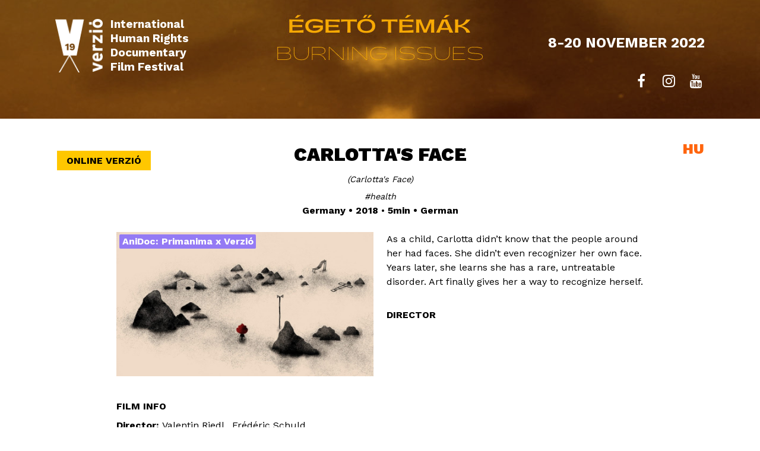

--- FILE ---
content_type: text/html; charset=utf-8
request_url: https://verzio.org/en/2022/films/carlottas-face
body_size: 12751
content:
<!DOCTYPE html>
<!--[if IEMobile 7]><html class="iem7"  lang="en" dir="ltr"><![endif]-->
<!--[if lte IE 6]><html class="lt-ie9 lt-ie8 lt-ie7"  lang="en" dir="ltr"><![endif]-->
<!--[if (IE 7)&(!IEMobile)]><html class="lt-ie9 lt-ie8"  lang="en" dir="ltr"><![endif]-->
<!--[if IE 8]><html class="lt-ie9"  lang="en" dir="ltr"><![endif]-->
<!--[if (gte IE 9)|(gt IEMobile 7)]><!--><html  lang="en" dir="ltr" prefix="content: http://purl.org/rss/1.0/modules/content/ dc: http://purl.org/dc/terms/ foaf: http://xmlns.com/foaf/0.1/ og: http://ogp.me/ns# rdfs: http://www.w3.org/2000/01/rdf-schema# sioc: http://rdfs.org/sioc/ns# sioct: http://rdfs.org/sioc/types# skos: http://www.w3.org/2004/02/skos/core# xsd: http://www.w3.org/2001/XMLSchema#"><!--<![endif]-->

<head>
  <meta charset="utf-8" />
<meta property="og:image" content="https://verzio.org/" />
<meta property="og:type" content="article" />
<meta property="og:url" content="https://www.verzio.org/en/node/4357" />
<link rel="shortcut icon" href="https://verzio.org/sites/all/themes/v2022rdef/favicon.ico" type="image/vnd.microsoft.icon" />
<meta property="og:title" content="Frédéric Schuld" />
<link rel="shortlink" href="/en/node/4200" />
<meta name="Generator" content="Drupal 7 (http://drupal.org)" />
<link href="/en/2022/films/carlottas-face" rel="alternate" hreflang="en" />
<link href="/hu/2022/filmek/carlotta-arca" rel="alternate" hreflang="hu" />
<link rel="canonical" href="/en/2022/films/carlottas-face" />
  <title>VERZIO Film Festival</title>
  <meta name="description" content="Verzió International Human Rights Documentary Film Festival was founded by staff members of Blinken OSA Archive in 2004. Verzió Film Foundation was established in the following year to provide a stable background for the organization of the festival. The founders’ vision was to create a platform, till then missing from Hungary, for international documentary films with a focus on human rights.">

      <meta name="MobileOptimized" content="width">
    <meta name="HandheldFriendly" content="true">
    <meta name="viewport" content="width=device-width">
    <meta http-equiv="cleartype" content="on">

 <!-- Facebook Meta Tags -->
  <meta property="og:url" content="https://verzio.org">
  <meta property="og:type" content="website">
  <meta property="og:title" content="VERZIO Film Festival">
  <meta property="og:image" content="https://verzio.org/sites/default/files/social/og-v19-burningissues.jpg">

  <!-- Twitter Meta Tags -->
  <meta name="twitter:card" content="summary_large_image">
  <meta property="twitter:domain" content="verzio.org">
  <meta property="twitter:url" content="https://verzio.org">
  <meta name="twitter:title" content="VERZIO Film Festival">
  <meta name="twitter:image" content="https://verzio.org/sites/default/files/social/og-v19-burningissues.jpg">

<script type="text/javascript" src="/sites/all/themes/base/js/jquery-1.9.1.min.js"></script>
  <style>@import url("https://verzio.org/modules/system/system.base.css?t61vez");</style>
<style media="screen">@import url("https://verzio.org/sites/all/libraries/owl-carousel/owl.carousel.css?t61vez");
@import url("https://verzio.org/sites/all/libraries/owl-carousel/owl.theme.css?t61vez");
@import url("https://verzio.org/sites/all/libraries/owl-carousel/owl.transitions.css?t61vez");</style>
<style>@import url("https://verzio.org/sites/all/modules/calendar/css/calendar_multiday.css?t61vez");
@import url("https://verzio.org/sites/all/modules/date/date_api/date.css?t61vez");
@import url("https://verzio.org/sites/all/modules/date/date_popup/themes/datepicker.1.7.css?t61vez");
@import url("https://verzio.org/sites/all/modules/date/date_repeat_field/date_repeat_field.css?t61vez");
@import url("https://verzio.org/modules/field/theme/field.css?t61vez");
@import url("https://verzio.org/modules/node/node.css?t61vez");
@import url("https://verzio.org/modules/search/search.css?t61vez");
@import url("https://verzio.org/modules/user/user.css?t61vez");
@import url("https://verzio.org/sites/all/modules/views/css/views.css?t61vez");
@import url("https://verzio.org/sites/all/modules/ckeditor/css/ckeditor.css?t61vez");
@import url("https://verzio.org/sites/all/modules/media/modules/media_wysiwyg/css/media_wysiwyg.base.css?t61vez");</style>
<style>@import url("https://verzio.org/sites/all/libraries/colorbox/example3/colorbox.css?t61vez");
@import url("https://verzio.org/sites/all/modules/ctools/css/ctools.css?t61vez");
@import url("https://verzio.org/sites/all/modules/panels/css/panels.css?t61vez");
@import url("https://verzio.org/sites/all/modules/photos/css/photos.css?t61vez");
@import url("https://verzio.org/sites/all/modules/photos/photos_access/photos_access.css?t61vez");
@import url("https://verzio.org/sites/all/modules/popup/popup.css?t61vez");
@import url("https://verzio.org/sites/all/modules/video/css/video.css?t61vez");
@import url("https://verzio.org/sites/all/modules/nice_menus/css/nice_menus.css?t61vez");
@import url("https://verzio.org/sites/all/modules/nice_menus/css/nice_menus_default.css?t61vez");
@import url("https://verzio.org/modules/locale/locale.css?t61vez");
@import url("https://verzio.org/sites/all/modules/responsive_menus/styles/meanMenu/meanmenu.min.css?t61vez");
@import url("https://verzio.org/sites/all/modules/eu_cookie_compliance/css/eu_cookie_compliance.bare.css?t61vez");
@import url("https://verzio.org/sites/all/modules/ds/layouts/ds_2col_stacked/ds_2col_stacked.css?t61vez");</style>
<style>@import url("https://verzio.org/sites/all/themes/v2022rdef/css/styles.css?t61vez");
@import url("https://verzio.org/sites/all/themes/v2022rdef/css/layout.css?t61vez");
@import url("https://verzio.org/sites/all/themes/v2022rdef/css/v2022rdef.css?t61vez");
@import url("https://verzio.org/sites/all/themes/v2022rdef/css/schedule.css?t61vez");</style>
<style>@import url("https://verzio.org/sites/all/themes/v2022rdef/css/v2022rdef_en.css?t61vez");</style>
  <script>/*!
 * yepnope1.5.4
 * (c) WTFPL, GPLv2
 */
(function(a,b,c){function d(a){return"[object Function]"==o.call(a)}function e(a){return"string"==typeof a}function f(){}function g(a){return!a||"loaded"==a||"complete"==a||"uninitialized"==a}function h(){var a=p.shift();q=1,a?a.t?m(function(){("c"==a.t?B.injectCss:B.injectJs)(a.s,0,a.a,a.x,a.e,1)},0):(a(),h()):q=0}function i(a,c,d,e,f,i,j){function k(b){if(!o&&g(l.readyState)&&(u.r=o=1,!q&&h(),l.onload=l.onreadystatechange=null,b)){"img"!=a&&m(function(){t.removeChild(l)},50);for(var d in y[c])y[c].hasOwnProperty(d)&&y[c][d].onload()}}var j=j||B.errorTimeout,l=b.createElement(a),o=0,r=0,u={t:d,s:c,e:f,a:i,x:j};1===y[c]&&(r=1,y[c]=[]),"object"==a?l.data=c:(l.src=c,l.type=a),l.width=l.height="0",l.onerror=l.onload=l.onreadystatechange=function(){k.call(this,r)},p.splice(e,0,u),"img"!=a&&(r||2===y[c]?(t.insertBefore(l,s?null:n),m(k,j)):y[c].push(l))}function j(a,b,c,d,f){return q=0,b=b||"j",e(a)?i("c"==b?v:u,a,b,this.i++,c,d,f):(p.splice(this.i++,0,a),1==p.length&&h()),this}function k(){var a=B;return a.loader={load:j,i:0},a}var l=b.documentElement,m=a.setTimeout,n=b.getElementsByTagName("script")[0],o={}.toString,p=[],q=0,r="MozAppearance"in l.style,s=r&&!!b.createRange().compareNode,t=s?l:n.parentNode,l=a.opera&&"[object Opera]"==o.call(a.opera),l=!!b.attachEvent&&!l,u=r?"object":l?"script":"img",v=l?"script":u,w=Array.isArray||function(a){return"[object Array]"==o.call(a)},x=[],y={},z={timeout:function(a,b){return b.length&&(a.timeout=b[0]),a}},A,B;B=function(a){function b(a){var a=a.split("!"),b=x.length,c=a.pop(),d=a.length,c={url:c,origUrl:c,prefixes:a},e,f,g;for(f=0;f<d;f++)g=a[f].split("="),(e=z[g.shift()])&&(c=e(c,g));for(f=0;f<b;f++)c=x[f](c);return c}function g(a,e,f,g,h){var i=b(a),j=i.autoCallback;i.url.split(".").pop().split("?").shift(),i.bypass||(e&&(e=d(e)?e:e[a]||e[g]||e[a.split("/").pop().split("?")[0]]),i.instead?i.instead(a,e,f,g,h):(y[i.url]?i.noexec=!0:y[i.url]=1,f.load(i.url,i.forceCSS||!i.forceJS&&"css"==i.url.split(".").pop().split("?").shift()?"c":c,i.noexec,i.attrs,i.timeout),(d(e)||d(j))&&f.load(function(){k(),e&&e(i.origUrl,h,g),j&&j(i.origUrl,h,g),y[i.url]=2})))}function h(a,b){function c(a,c){if(a){if(e(a))c||(j=function(){var a=[].slice.call(arguments);k.apply(this,a),l()}),g(a,j,b,0,h);else if(Object(a)===a)for(n in m=function(){var b=0,c;for(c in a)a.hasOwnProperty(c)&&b++;return b}(),a)a.hasOwnProperty(n)&&(!c&&!--m&&(d(j)?j=function(){var a=[].slice.call(arguments);k.apply(this,a),l()}:j[n]=function(a){return function(){var b=[].slice.call(arguments);a&&a.apply(this,b),l()}}(k[n])),g(a[n],j,b,n,h))}else!c&&l()}var h=!!a.test,i=a.load||a.both,j=a.callback||f,k=j,l=a.complete||f,m,n;c(h?a.yep:a.nope,!!i),i&&c(i)}var i,j,l=this.yepnope.loader;if(e(a))g(a,0,l,0);else if(w(a))for(i=0;i<a.length;i++)j=a[i],e(j)?g(j,0,l,0):w(j)?B(j):Object(j)===j&&h(j,l);else Object(a)===a&&h(a,l)},B.addPrefix=function(a,b){z[a]=b},B.addFilter=function(a){x.push(a)},B.errorTimeout=1e4,null==b.readyState&&b.addEventListener&&(b.readyState="loading",b.addEventListener("DOMContentLoaded",A=function(){b.removeEventListener("DOMContentLoaded",A,0),b.readyState="complete"},0)),a.yepnope=k(),a.yepnope.executeStack=h,a.yepnope.injectJs=function(a,c,d,e,i,j){var k=b.createElement("script"),l,o,e=e||B.errorTimeout;k.src=a;for(o in d)k.setAttribute(o,d[o]);c=j?h:c||f,k.onreadystatechange=k.onload=function(){!l&&g(k.readyState)&&(l=1,c(),k.onload=k.onreadystatechange=null)},m(function(){l||(l=1,c(1))},e),i?k.onload():n.parentNode.insertBefore(k,n)},a.yepnope.injectCss=function(a,c,d,e,g,i){var e=b.createElement("link"),j,c=i?h:c||f;e.href=a,e.rel="stylesheet",e.type="text/css";for(j in d)e.setAttribute(j,d[j]);g||(n.parentNode.insertBefore(e,n),m(c,0))}})(this,document);
</script>
<script src="https://verzio.org/sites/all/libraries/modernizr/modernizr-custom.js?t61vez"></script>
<script>yepnope({
  test: Modernizr.csstransforms
});</script>
<script src="https://verzio.org/sites/all/modules/jquery_update/replace/jquery/1.9/jquery.min.js?v=1.9.1"></script>
<script src="https://verzio.org/misc/jquery.once.js?v=1.2"></script>
<script src="https://verzio.org/misc/drupal.js?t61vez"></script>
<script src="https://verzio.org/sites/all/modules/eu_cookie_compliance/js/jquery.cookie-1.4.1.min.js?v=1.4.1"></script>
<script src="https://verzio.org/sites/all/modules/fb_likebox/fb_likebox.js?t61vez"></script>
<script src="https://verzio.org/sites/all/libraries/colorbox/jquery.colorbox-min.js?t61vez"></script>
<script src="https://verzio.org/sites/all/modules/colorbox/js/colorbox.js?t61vez"></script>
<script src="https://verzio.org/sites/all/modules/colorbox/js/colorbox_load.js?t61vez"></script>
<script src="https://verzio.org/sites/all/modules/colorbox/js/colorbox_inline.js?t61vez"></script>
<script src="https://verzio.org/sites/all/modules/photos/js/min/photos.min.js?t61vez"></script>
<script src="https://verzio.org/sites/all/libraries/jeditable/jquery.jeditable.mini.js?t61vez"></script>
<script src="https://verzio.org/sites/all/modules/photos/js/min/photos_jeditable.min.js?t61vez"></script>
<script src="https://verzio.org/sites/all/modules/photos/photos_access/photos_access.js?t61vez"></script>
<script src="https://verzio.org/sites/all/modules/popup/popup.js?t61vez"></script>
<script src="https://verzio.org/sites/all/modules/video/js/video.js?t61vez"></script>
<script src="https://verzio.org/sites/all/modules/custom_search/js/custom_search.js?t61vez"></script>
<script src="https://verzio.org/sites/all/modules/responsive_menus/styles/meanMenu/jquery.meanmenu.min.js?t61vez"></script>
<script src="https://verzio.org/sites/all/modules/responsive_menus/styles/meanMenu/responsive_menus_mean_menu.js?t61vez"></script>
<script src="https://verzio.org/sites/all/themes/v2022rdef/js/random-en.js?t61vez"></script>
<script src="https://verzio.org/sites/all/modules/field_group/field_group.js?t61vez"></script>
<script src="https://verzio.org/sites/all/themes/v2022rdef/js/script.js?t61vez"></script>
<script src="https://verzio.org/sites/all/themes/v2022rdef/js/mobhover.js?t61vez"></script>
<script src="https://verzio.org/sites/all/themes/v2022rdef/js/scroll.js?t61vez"></script>
<script>jQuery.extend(Drupal.settings, {"basePath":"\/","pathPrefix":"en\/","ajaxPageState":{"theme":"v2022rdef","theme_token":"dS8Yj7J8TpDFEgpoUZyLraWzWaCXEtesbucvwreihIg","js":{"sites\/all\/libraries\/owl-carousel\/owl.carousel.min.js":1,"0":1,"sites\/all\/modules\/eu_cookie_compliance\/js\/eu_cookie_compliance.js":1,"sites\/all\/modules\/owlcarousel\/includes\/js\/owlcarousel.settings.js":1,"1":1,"sites\/all\/libraries\/modernizr\/modernizr-custom.js":1,"2":1,"sites\/all\/modules\/jquery_update\/replace\/jquery\/1.9\/jquery.min.js":1,"misc\/jquery.once.js":1,"misc\/drupal.js":1,"sites\/all\/modules\/eu_cookie_compliance\/js\/jquery.cookie-1.4.1.min.js":1,"sites\/all\/modules\/fb_likebox\/fb_likebox.js":1,"sites\/all\/libraries\/colorbox\/jquery.colorbox-min.js":1,"sites\/all\/modules\/colorbox\/js\/colorbox.js":1,"sites\/all\/modules\/colorbox\/js\/colorbox_load.js":1,"sites\/all\/modules\/colorbox\/js\/colorbox_inline.js":1,"sites\/all\/modules\/photos\/js\/min\/photos.min.js":1,"sites\/all\/libraries\/jeditable\/jquery.jeditable.mini.js":1,"sites\/all\/modules\/photos\/js\/min\/photos_jeditable.min.js":1,"sites\/all\/modules\/photos\/photos_access\/photos_access.js":1,"sites\/all\/modules\/popup\/popup.js":1,"sites\/all\/modules\/video\/js\/video.js":1,"sites\/all\/modules\/custom_search\/js\/custom_search.js":1,"sites\/all\/modules\/responsive_menus\/styles\/meanMenu\/jquery.meanmenu.min.js":1,"sites\/all\/modules\/responsive_menus\/styles\/meanMenu\/responsive_menus_mean_menu.js":1,"sites\/all\/themes\/v2022rdef\/js\/random-en.js":1,"sites\/all\/modules\/field_group\/field_group.js":1,"sites\/all\/themes\/v2022rdef\/js\/script.js":1,"sites\/all\/themes\/v2022rdef\/js\/mobhover.js":1,"sites\/all\/themes\/v2022rdef\/js\/scroll.js":1},"css":{"modules\/system\/system.base.css":1,"modules\/system\/system.menus.css":1,"modules\/system\/system.messages.css":1,"modules\/system\/system.theme.css":1,"sites\/all\/libraries\/owl-carousel\/owl.carousel.css":1,"sites\/all\/libraries\/owl-carousel\/owl.theme.css":1,"sites\/all\/libraries\/owl-carousel\/owl.transitions.css":1,"sites\/all\/modules\/calendar\/css\/calendar_multiday.css":1,"sites\/all\/modules\/date\/date_api\/date.css":1,"sites\/all\/modules\/date\/date_popup\/themes\/datepicker.1.7.css":1,"sites\/all\/modules\/date\/date_repeat_field\/date_repeat_field.css":1,"modules\/field\/theme\/field.css":1,"modules\/node\/node.css":1,"modules\/search\/search.css":1,"modules\/user\/user.css":1,"sites\/all\/modules\/views\/css\/views.css":1,"sites\/all\/modules\/ckeditor\/css\/ckeditor.css":1,"sites\/all\/modules\/media\/modules\/media_wysiwyg\/css\/media_wysiwyg.base.css":1,"sites\/all\/libraries\/colorbox\/example3\/colorbox.css":1,"sites\/all\/modules\/ctools\/css\/ctools.css":1,"sites\/all\/modules\/panels\/css\/panels.css":1,"sites\/all\/modules\/photos\/css\/photos.css":1,"sites\/all\/modules\/photos\/photos_access\/photos_access.css":1,"sites\/all\/modules\/popup\/popup.css":1,"sites\/all\/modules\/video\/css\/video.css":1,"sites\/all\/modules\/nice_menus\/css\/nice_menus.css":1,"sites\/all\/modules\/nice_menus\/css\/nice_menus_default.css":1,"modules\/locale\/locale.css":1,"sites\/all\/modules\/responsive_menus\/styles\/meanMenu\/meanmenu.min.css":1,"sites\/all\/modules\/eu_cookie_compliance\/css\/eu_cookie_compliance.bare.css":1,"sites\/all\/modules\/ds\/layouts\/ds_2col_stacked\/ds_2col_stacked.css":1,"sites\/all\/themes\/v2022rdef\/system.menus.css":1,"sites\/all\/themes\/v2022rdef\/system.messages.css":1,"sites\/all\/themes\/v2022rdef\/system.theme.css":1,"sites\/all\/themes\/v2022rdef\/css\/styles.css":1,"sites\/all\/themes\/v2022rdef\/css\/layout.css":1,"sites\/all\/themes\/v2022rdef\/css\/v2022rdef.css":1,"sites\/all\/themes\/v2022rdef\/css\/schedule.css":1,"sites\/all\/themes\/v2022rdef\/css\/v2022rdef_en.css":1}},"colorbox":{"transition":"fade","speed":"350","opacity":"1","slideshow":false,"slideshowAuto":true,"slideshowSpeed":"2500","slideshowStart":"start slideshow","slideshowStop":"stop slideshow","current":"{current} of {total}","previous":"\u00ab Prev","next":"Next \u00bb","close":"Close","overlayClose":true,"returnFocus":true,"maxWidth":"100%","maxHeight":"95%","initialWidth":"100%","initialHeight":"95%","fixed":true,"scrolling":false,"mobiledetect":false,"mobiledevicewidth":"480px"},"jcarousel":{"ajaxPath":"\/en\/jcarousel\/ajax\/views"},"photos":{"image_edit_token":"Qvsz0VzrhoSLzC9yVz_HgvfJMmRAgnpD1YqjZZFmvMQ"},"popup":{"effects":{"show":{"default":"this.body.show();","fade":"\n        if (this.opacity){\n          this.body.fadeTo(\u0027medium\u0027,this.opacity);\n        }else{\n          this.body.fadeIn(\u0027medium\u0027);\n        }","slide-down":"this.body.slideDown(\u0027medium\u0027)","slide-down-fade":"\n        this.body.animate(\n          {\n            height:\u0027show\u0027,\n            opacity:(this.opacity ? this.opacity : \u0027show\u0027)\n          }, \u0027medium\u0027\n        );"},"hide":{"default":"this.body.hide();","fade":"this.body.fadeOut(\u0027medium\u0027);","slide-down":"this.body.slideUp(\u0027medium\u0027);","slide-down-fade":"\n        this.body.animate(\n          {\n            height:\u0027hide\u0027,\n            opacity:\u0027hide\u0027\n          }, \u0027medium\u0027\n        );"}},"linger":"250","delay":"0"},"custom_search":{"form_target":"_self","solr":0},"responsive_menus":[{"selectors":".respmenu,#block-nice-menus-23,#block-nice-menus-17,#block-nice-menus-18,#block-nice-menus-20,#block-nice-menus-21","container":"body","trigger_txt":"","close_txt":"X","close_size":"18px","position":"right","media_size":"979","show_children":"1","expand_children":"1","expand_txt":"+","contract_txt":"-","remove_attrs":"1","responsive_menus_style":"mean_menu"}],"eu_cookie_compliance":{"cookie_policy_version":"1.0.0","popup_enabled":1,"popup_agreed_enabled":0,"popup_hide_agreed":0,"popup_clicking_confirmation":false,"popup_scrolling_confirmation":false,"popup_html_info":"\u003Cdiv class=\u0022eu-cookie-compliance-banner eu-cookie-compliance-banner-info eu-cookie-compliance-banner--opt-in\u0022\u003E\n  \u003Cdiv class=\u0022popup-content info\u0022\u003E\n    \u003Cdiv id=\u0022popup-text\u0022\u003E\n      \u003Cp\u003EThe VERZI\u00d3\u0026nbsp;website uses cookies to ensure the basic functionality of the site and for statistical and optimization purposes. It also uses cookies to display content such as YouTube or Vimeo videos and for marketing purposes. To learn more, please read our\u0026nbsp;\u003C\/p\u003E              \u003Cbutton type=\u0022button\u0022 class=\u0022find-more-button eu-cookie-compliance-more-button\u0022\u003EPrivacy Policy.\u003C\/button\u003E\n          \u003C\/div\u003E\n    \n    \u003Cdiv id=\u0022popup-buttons\u0022 class=\u0022\u0022\u003E\n      \u003Cbutton type=\u0022button\u0022 class=\u0022agree-button eu-cookie-compliance-secondary-button\u0022\u003EAccept\u003C\/button\u003E\n              \u003Cbutton type=\u0022button\u0022 class=\u0022decline-button eu-cookie-compliance-default-button\u0022 \u003EReject\u003C\/button\u003E\n          \u003C\/div\u003E\n  \u003C\/div\u003E\n\u003C\/div\u003E","use_mobile_message":false,"mobile_popup_html_info":"\u003Cdiv class=\u0022eu-cookie-compliance-banner eu-cookie-compliance-banner-info eu-cookie-compliance-banner--opt-in\u0022\u003E\n  \u003Cdiv class=\u0022popup-content info\u0022\u003E\n    \u003Cdiv id=\u0022popup-text\u0022\u003E\n      \u003Cp\u003EThe VERZI\u00d3\u0026nbsp;website uses cookies to ensure the basic functionality of the site and for statistical and optimization purposes. It also uses cookies to display content such as YouTube or Vimeo videos and for marketing purposes. To learn more, please read our\u0026nbsp;\u003C\/p\u003E              \u003Cbutton type=\u0022button\u0022 class=\u0022find-more-button eu-cookie-compliance-more-button\u0022\u003EPrivacy Policy.\u003C\/button\u003E\n          \u003C\/div\u003E\n    \n    \u003Cdiv id=\u0022popup-buttons\u0022 class=\u0022\u0022\u003E\n      \u003Cbutton type=\u0022button\u0022 class=\u0022agree-button eu-cookie-compliance-secondary-button\u0022\u003EAccept\u003C\/button\u003E\n              \u003Cbutton type=\u0022button\u0022 class=\u0022decline-button eu-cookie-compliance-default-button\u0022 \u003EReject\u003C\/button\u003E\n          \u003C\/div\u003E\n  \u003C\/div\u003E\n\u003C\/div\u003E\n","mobile_breakpoint":"768","popup_html_agreed":"\u003Cdiv\u003E\n  \u003Cdiv class=\u0022popup-content agreed\u0022\u003E\n    \u003Cdiv id=\u0022popup-text\u0022\u003E\n      \u003Cp\u003EThank you for accepting cookies\u003C\/p\u003E\u003Cp\u003EYou can now hide this message or find out more about cookies.\u003C\/p\u003E    \u003C\/div\u003E\n    \u003Cdiv id=\u0022popup-buttons\u0022\u003E\n      \u003Cbutton type=\u0022button\u0022 class=\u0022hide-popup-button eu-cookie-compliance-hide-button\u0022\u003EHide\u003C\/button\u003E\n              \u003Cbutton type=\u0022button\u0022 class=\u0022find-more-button eu-cookie-compliance-more-button-thank-you\u0022 \u003EMore info\u003C\/button\u003E\n          \u003C\/div\u003E\n  \u003C\/div\u003E\n\u003C\/div\u003E","popup_use_bare_css":1,"popup_height":"auto","popup_width":0,"popup_delay":1000,"popup_link":"https:\/\/www.verzio.org\/en\/privacy-policy","popup_link_new_window":1,"popup_position":null,"fixed_top_position":1,"popup_language":"en","store_consent":false,"better_support_for_screen_readers":0,"reload_page":0,"domain":"","domain_all_sites":1,"popup_eu_only_js":0,"cookie_lifetime":"100","cookie_session":false,"disagree_do_not_show_popup":0,"method":"opt_in","allowed_cookies":"","withdraw_markup":"\u003Cbutton type=\u0022button\u0022 class=\u0022eu-cookie-withdraw-tab\u0022\u003EPrivacy Policy\u003C\/button\u003E\n\u003Cdiv class=\u0022eu-cookie-withdraw-banner\u0022\u003E\n  \u003Cdiv class=\u0022popup-content info\u0022\u003E\n    \u003Cdiv id=\u0022popup-text\u0022\u003E\n      \u003Cp\u003EWe use cookies on this site to enhance your user experience\u003C\/p\u003E\u003Cp\u003EYou have given your consent for us to set cookies.\u003C\/p\u003E    \u003C\/div\u003E\n    \u003Cdiv id=\u0022popup-buttons\u0022\u003E\n      \u003Cbutton type=\u0022button\u0022 class=\u0022eu-cookie-withdraw-button\u0022\u003EWithdraw consent\u003C\/button\u003E\n    \u003C\/div\u003E\n  \u003C\/div\u003E\n\u003C\/div\u003E\n","withdraw_enabled":false,"withdraw_button_on_info_popup":0,"cookie_categories":[],"cookie_categories_details":[],"enable_save_preferences_button":1,"cookie_name":"","cookie_value_disagreed":"0","cookie_value_agreed_show_thank_you":"1","cookie_value_agreed":"2","containing_element":"body","automatic_cookies_removal":1},"field_group":{"html-element":"v19_film_view"},"owlcarousel":{"owlcarousel-fields-72":{"settings":{"items":1,"itemsDesktop":["1199",1],"itemsDesktopSmall":["979",1],"itemsTablet":["768",1],"itemsTabletSmall":["0",0],"itemsMobile":["479",1],"singleItem":true,"itemsScaleUp":true,"slideSpeed":200,"paginationSpeed":800,"rewindSpeed":1000,"autoPlay":"5000","stopOnHover":true,"navigation":true,"navigationText":["\u003Ci class=\u0022fa fa-angle-left fa-5x\u0022 aria-hidden=\u0022true\u0022\u003E\u003C\/i\u003E","\u003Ci class=\u0022fa fa-angle-right fa-5x\u0022 aria-hidden=\u0022true\u0022\u003E\u003C\/i\u003E"],"rewindNav":true,"scrollPerPage":false,"pagination":true,"paginationNumbers":false,"responsive":true,"responsiveRefreshRate":200,"baseClass":"owl-carousel","theme":"filmCarousel2020","lazyLoad":false,"lazyFollow":true,"lazyEffect":"fadeIn","autoHeight":false,"jsonPath":false,"jsonSuccess":false,"dragBeforeAnimFinish":true,"mouseDrag":true,"touchDrag":true,"addClassActive":false,"transitionStyle":false},"views":{"ajax_pagination":0}}}});</script>
      <!--[if lt IE 9]>
    <script src="/sites/all/themes/zen/js/html5-respond.js"></script>
    <![endif]-->
    <script>
  (function(i,s,o,g,r,a,m){i['GoogleAnalyticsObject']=r;i[r]=i[r]||function(){
  (i[r].q=i[r].q||[]).push(arguments)},i[r].l=1*new Date();a=s.createElement(o),
  m=s.getElementsByTagName(o)[0];a.async=1;a.src=g;m.parentNode.insertBefore(a,m)
  })(window,document,'script','//www.google-analytics.com/analytics.js','ga');

  ga('create', 'UA-44442974-1', 'verzio.org');
  ga('send', 'pageview');

</script>


<script>
$("document").ready(function($){
  var mobdetect = $(window).width();
  var datewidth = $('#block-menu-block-15 ul').width();
  var placewidth = mobdetect/2+20;
  $('.scrollup').hide();
  $('.datescrollleft').hide();
  if (mobdetect < 692) {
    $(window).scroll(function () {
      if ($(this).scrollTop() > 200) {
        $('.scrollup').fadeIn();
      } else {
        $('.scrollup').fadeOut();
      }
    });
  
  $('.scrollup').click(function () {
    $("html, body").animate({
        scrollTop: 0
    }, 400);
    return false;
  });

  $('#block-menu-block-15 ul').scroll(function () {
  var $elem = $('#block-menu-block-15 ul');
  var newScrollLeft = $elem.scrollLeft(),
      scrollWidth = $elem.get(0).scrollWidth;
  var offset = 0;
  if (scrollWidth - newScrollLeft - datewidth === offset) {
    $('.datescrollright').fadeOut();
    $('.datescrollleft').fadeIn();
  }
  if (newScrollLeft === 0) {
    $('.datescrollleft').fadeOut();
    $('.datescrollright').fadeIn();
  }
});
  $('.datescrollleft').click(function() {
    $('.datescrollright').fadeIn();
    $('#block-menu-block-15 ul').animate({
      scrollLeft: "-=" + datewidth + "px"
    }, 400);
    return false;
  });
  $('.datescrollright').click(function() {
    $('.datescrollleft').fadeIn();
    $('#block-menu-block-15 ul').animate({
      scrollLeft: "+=" + datewidth + "px"
    }, 400);
    return false;
  });

  $('.placescrollleft').click(function() {
    $('.placescrollright').fadeIn();
    $('.schedule2022 .view-content').animate({
      scrollLeft: "-=" + placewidth + "px"
    }, 400);
    return false;
  });
  $('.placescrollright').click(function() {
    $('.placescrollleft').fadeIn();
    $('.schedule2022 .view-content').animate({
      scrollLeft: "+=" + placewidth + "px"
    }, 400);
    return false;
  });

  $('.legend-wrapper').hide();
  $('.legendexp').click(function() {
    $('.legend-wrapper').slideToggle(400);
    $(this).toggleClass('lopen');
  });
  

  }


$('.mean-expand').on('click',function(){
    $('.mean-expand').not(this).closest('.mean-expand').parent('li').children('ul').slideUp(300);
    $('.mean-expand').not(this).closest('.mean-expand').text('+');
    $('.mean-expand').not(this).closest('.mean-expand').removeClass('mean-clicked');
  });


});
</script>

</head>
<body class="html not-front not-logged-in no-sidebars page-node page-node- page-node-4200 node-type-film i18n-en section-2022" >
      <p id="skip-link">
      <a href="#main-menu" class="element-invisible element-focusable">Jump to navigation</a>
    </p>
      
<div id="wrapper">
  <div id="page">
    <header id="header" class="header" role="banner">
      
      <div id="header-wrapper" class="header-wrapper">
        <div id="header-top" class="header-logo">
                    <a href="/en" title="Home" rel="home" class="header__logo" id="logo"><img src="https://verzio.org/sites/all/themes/v2022rdef/logo.png" alt="Home" class="header__logo-image" /></a>
                    </div>
            <div class="header__region region region-header">
    <div id="block-block-86" class="block block-block header__date first odd">

      
  <p>8-20 NOVEMBER 2022</p>

</div>
<div id="block-block-87" class="block block-block header__title last even">

      
  <p>International<br />
Human Rights<br />
Documentary<br />
Film Festival</p>

</div>
  </div>
      </div>
      
    </header>

  <div id="main">

  
    <div id="content" class="column" role="main">
      
                                          <div  about="/en/2022/films/carlottas-face" typeof="sioc:Item foaf:Document" class="ds-2col-stacked node node-film view-mode-v19_film_view theme_553 clearfix">

  
  <div class="group-header">
    <div class="field field-name-title field-type-ds field-label-hidden"><div class="field-items"><div class="field-item even" property="dc:title"><h2>Carlotta&#039;s Face</h2></div></div></div><div class="field field-name-field-original-title field-type-text field-label-hidden"><div class="field-items"><div class="field-item even">Carlotta's Face</div></div></div><div class="field field-name-field-tags field-type-taxonomy-term-reference field-label-hidden"><div class="field-items"><div class="field-item even">health</div></div></div><div class="field field-name-field-country-t field-type-taxonomy-term-reference field-label-hidden"><div class="field-items"><div class="field-item even">Germany</div></div></div><div class="field field-name-field-year-completed field-type-datetime field-label-hidden"><div class="field-items"><div class="field-item even"><span class="date-display-single" property="dc:date" datatype="xsd:dateTime" content="2018-01-01T00:00:00+01:00">2018</span></div></div></div><div class="field field-name-field-running-time field-type-number-integer field-label-hidden"><div class="field-items"><div class="field-item even">5min</div></div></div><div class="field field-name-field-language-t field-type-taxonomy-term-reference field-label-hidden"><div class="field-items"><div class="field-item even">German</div></div></div>  </div>

  <div class="group-left t_553 t_ t_">
    <div class="field field-name-field-theme field-type-taxonomy-term-reference field-label-hidden sectionName"><div class="field-items"><div class="field-item even">AniDoc: Primanima x Verzió</div></div></div><!--
THIS FILE IS NOT USED AND IS HERE AS A STARTING POINT FOR CUSTOMIZATION ONLY.
See http://api.drupal.org/api/function/theme_field/7 for details.
After copying this file to your theme's folder and customizing it, remove this
HTML comment.
-->
<div class="field field-name-field-a-thumbnail field-type-image field-label-hidden">
    <div class="field-items">
          <div class="field-item even"><div class="owlcarousel-fields-72 disabled"><div class="item-0 item-odd"><a href="https://verzio.org/sites/default/files/images/2022/films/thumbnails/sm-carlottasface_still_003-1024x576.jpg" title="" class="colorbox" data-colorbox-gallery="owlcarousel_settings_films2020" data-cbox-img-attrs="{&quot;title&quot;: &quot;&quot;, &quot;alt&quot;: &quot;&quot;}"><img typeof="foaf:Image" src="https://verzio.org/sites/default/files/styles/mc_16_9_960x540/public/images/2022/films/thumbnails/sm-carlottasface_still_003-1024x576.jpg?itok=W8Uo0-vO" alt="" title="" /></a></div></div></div>
      </div>
</div>
<section class="group-filminfo field-group-fieldset"><label><span>Film Info</span></label><div class="field field-name-director field-type-ds field-label-hidden"><div class="field-items"><div class="field-item even"><div class="title">Director</div><div class="field field-name-field-ref-director field-type-entityreference field-label-hidden">
    <div class="field-items">
          <div class="field-item even"><div  about="/en/node/4355" typeof="sioc:Item foaf:Document" class="ds-1col node node-people view-mode-2017_director  clearfix">

  
  <div class="field field-name-title field-type-ds field-label-hidden"><div class="field-items"><div class="field-item even" property="dc:title">Valentin Riedl</div></div></div></div>

</div>
          <div class="field-item odd"><div  about="/en/node/4357" typeof="sioc:Item foaf:Document" class="ds-1col node node-people view-mode-2017_director  clearfix">

  
  <div class="field field-name-title field-type-ds field-label-hidden"><div class="field-items"><div class="field-item even" property="dc:title">Frédéric Schuld</div></div></div></div>

</div>
      </div>
</div>
</div></div></div><div class="field field-name-field-producer field-type-text field-label-inline clearfix"><div class="field-label">Producer:&nbsp;</div><div class="field-items"><div class="field-item even">Fabian Driehorst</div></div></div><div class="field field-name-field-sound field-type-text field-label-inline clearfix"><div class="field-label">Sound:&nbsp;</div><div class="field-items"><div class="field-item even">Simon Bastian</div></div></div><div class="field field-name-field-music field-type-text field-label-inline clearfix"><div class="field-label">Music:&nbsp;</div><div class="field-items"><div class="field-item even">Simon Bastian</div></div></div><div class="field field-name-field-animation field-type-text field-label-inline clearfix"><div class="field-label">Animation:&nbsp;</div><div class="field-items"><div class="field-item even">Frédéric Schuld</div></div></div><div class="field field-name-field-production-info field-type-text-long field-label-inline clearfix"><div class="field-label">Production info:&nbsp;</div><div class="field-items"><div class="field-item even">Fabian&amp;Fred</div></div></div><div class="field field-name-field-awards field-type-text field-label-inline clearfix"><div class="field-label">Festivals and Awards:&nbsp;</div><div class="field-items"><div class="field-item even">DOK Leipzig 2018 Audience Award</div><div class="field-item odd">Bamberger Kurzfilmtage 2019 Best Animation</div></div></div></section>  </div>

  <div class="group-right">
    <div class="field field-name-field-long-text field-type-text-long field-label-hidden"><div class="field-items"><div class="field-item even"><p>As a child, Carlotta didn’t know that the people around her had faces. She didn’t even recognizer her own face. Years later, she learns she has a rare, untreatable disorder. Art finally gives her a way to recognize herself.</p>
</div></div></div><div class="field field-name-field-ref-director field-type-entityreference field-label-above">
      <div class="field-label"><div>Director</div></div>
    <div class="field-items">
          <div class="field-item even"><div  about="/en/node/4355" typeof="sioc:Item foaf:Document" class="ds-1col node node-people view-mode-2017_director_bio  clearfix">

  
  </div>

</div>
          <div class="field-item odd"><div  about="/en/node/4357" typeof="sioc:Item foaf:Document" class="ds-1col node node-people view-mode-2017_director_bio  clearfix">

  
  </div>

</div>
      </div>
</div>
  </div>

  <div class="group-footer">
      </div>

</div>

          </div>
    <div id="bottom_anchor"></div>
    <div id="navigation">

      
        <div class="region region-navigation">
    <div id="block-nice-menus-24" class="block block-nice-menus remenu respmenu first odd">

      
  <ul class="nice-menu nice-menu-down nice-menu-menu-2021-en" id="nice-menu-24"><li class="menu__item menu-5101 menuparent  menu-path-nolink first odd "><span title="" class="menu__link nolink">Info</span><ul><li class="menu__item menu-5102 menu-path-node-4474 first odd "><a href="/en/2022/welcome" title="" class="menu__link">Welcome</a></li>
<li class="menu__item menu-5349 menu-path-node-4472  even "><a href="/en/2022/ticket-info" title="" class="menu__link">Tickets / Venues</a></li>
<li class="menu__item menu-5372 menu-path-2022-jury-awards  odd "><a href="/en/2022/jury_awards" title="" class="menu__link">Jury &amp; Awards</a></li>
<li class="menu__item menu-5391 menu-path-node-4683  even "><a href="/en/2022/online" title="" class="menu__link">Online Verzió</a></li>
<li class="menu__item menu-5104 menu-path-news  odd "><a href="/en/news" title="" class="menu__link">News</a></li>
<li class="menu__item menu-5105 menu-path-node-4062  even "><a href="/en/2022/team" title="" class="menu__link">Team</a></li>
<li class="menu__item menu-5329 menu-path-node-4462  odd "><a href="/en/2022/accreditation" title="" class="menu__link">Accreditation</a></li>
<li class="menu__item menu-5112 menu-path-node-4090  even last"><a href="/en/2022/partners" title="" class="menu__link">Partners</a></li>
</ul></li>
<li class="menu__item menu-5310 menu-path-2022-catalog  even "><a href="/en/2022/catalog" title="" class="menu__link">Films</a></li>
<li class="menu__item menu-5351 menu-path-2022-nov-09  odd "><a href="/en/2022/nov/09" title="" class="menu__link">Schedule</a></li>
<li class="menu__item menu-5374 menu-path-2022-events  even "><a href="/en/2022/events" title="" class="menu__link">Events</a></li>
<li class="menu__item menu-5377 menuparent  menu-path-nolink  odd "><span title="" class="menu__link nolink">DocPro</span><ul><li class="menu__item menu-5378 menu-path-node-4671 first odd "><a href="/en/2022/docpro-discussions" title="" class="menu__link">DocPro Discussions</a></li>
<li class="menu__item menu-5379 menu-path-node-4673  even "><a href="/en/2022/docpro-masterclasses" title="" class="menu__link">DocPro Masterclasses</a></li>
<li class="menu__item menu-5380 menu-path-node-4675  odd "><a href="/en/2022/doclab-events" title="" class="menu__link">DocLab Events</a></li>
<li class="menu__item menu-5394 menu-path-node-4742  even last"><a href="/en/2022/doclab-projects" title="" class="menu__link">DocLab Projects</a></li>
</ul></li>
<li class="menu__item menu-5386 menu-path-2022-guests  even "><a href="/en/2022/guests" title="" class="menu__link">Guests</a></li>
<li class="menu__item menu-5109 menuparent  menu-path-nolink  odd "><span title="" class="menu__link nolink">Education</span><ul><li class="menu__item menu-5371 menu-path-node-4523 first odd "><a href="/en/student-verzio-screenings-for-high-schoolers" title="" class="menu__link">Student Verzió</a></li>
<li class="menu__item menu-5280 menu-path-node-4103  even "><a href="/en/student-verzio" title="" class="menu__link">School Verzió</a></li>
<li class="menu__item menu-5115 menu-path-node-2922  odd "><a href="/en/univerzio" title="" class="menu__link">UniVerzió</a></li>
<li class="menu__item menu-5387 menu-path-sverzioorg-en-call-for-applications-young-film-critics-workshop-verzio-2022  even "><a href="https://www.verzio.org/en/call-for-applications-young-film-critics-workshop-verzio-2022" title="" class="menu__link">Film Critics Workshop</a></li>
<li class="menu__item menu-5116 menu-path-osaarchivumorg-content-film-library  odd last"><a href="http://www.osaarchivum.org/content/Film-Library" title="" class="menu__link">Research @ Blinken OSA</a></li>
</ul></li>
<li class="menu__item menu-5356 menuparent  menu-path-nolink  even "><span title="" class="menu__link nolink">Satellite Verzió</span><ul><li class="menu__item menu-5363 menu-path-node-4477 first odd "><a href="/en/2022/satellite/debrecen" title="" class="menu__link">Debrecen</a></li>
<li class="menu__item menu-5359 menu-path-node-4478  even "><a href="/en/2022/satellite/kecskem%C3%A9t" title="" class="menu__link">Kecskemét</a></li>
<li class="menu__item menu-5360 menu-path-node-4479  odd "><a href="/en/2022/satellite/pecs" title="" class="menu__link">Pécs</a></li>
<li class="menu__item menu-5361 menu-path-node-4480  even "><a href="/en/2022/satellite/szeged" title="" class="menu__link">Szeged</a></li>
<li class="menu__item menu-5362 menu-path-node-4481  odd last"><a href="/en/2022/satellite/szombathely" title="" class="menu__link">Szombathely</a></li>
</ul></li>
<li class="menu__item menu-5352 menuparent  menu-path-nolink  odd "><span title="" class="menu__link nolink">Exhibition</span><ul><li class="menu__item menu-5369 menu-path-node-4487 first odd "><a href="/en/2022/poster-exhibition" title="" class="menu__link">Poster Exhibition</a></li>
<li class="menu__item menu-5353 menu-path-2022-catalog-vektor-vr  even last"><a href="/en/2022/catalog/vektor-vr" title="" class="menu__link">Vektor VR</a></li>
</ul></li>
<li class="menu__item menu-5276 menu-path-sfestivalverzioorg  even last"><a href="https://festival.verzio.org" title="" class="menu__link">ONLINE VERZIÓ</a></li>
</ul>

</div>
<div id="block-locale-language" class="block block-locale even" role="complementary">

      
  <ul class="language-switcher-locale-url"><li class="en first active"><a href="/en/2022/films/carlottas-face" class="language-link active" lang="en" hreflang="en" title="Carlotta&#039;s Face">en</a></li>
<li class="hu last"><a href="/hu/2022/filmek/carlotta-arca" class="language-link" lang="hu" hreflang="hu" title="Carlotta arca">hu</a></li>
</ul>
</div>
<div id="block-block-76" class="block block-block social2021 last odd">

      
  <a href="https://www.facebook.com/verziofilmfest" target="_blank"><i aria-hidden="true" class="fa fa-facebook"></i></a><a href="http://instagram.com/verziofilmfest/" target="_blank"><i aria-hidden="true" class="fa fa-instagram"></i></a><a href="https://www.youtube.com/channel/UCLYiUE-X3-BfdgOpRqAmR8w" target="_blank"><i aria-hidden="true" class="fa fa-youtube"></i></a>
</div>
  </div>

    </div>


    
    
  </div>



    <footer id="footer" class="region region-footer">
  	<div class="footer-wrapper">
    <div id="block-block-49" class="block block-block footercontact first odd">

      
  <p><strong>VERZIÓ INTERNATIONAL HUMAN RIGHTS<br />
DOCUMENTARY FILM FESTIVAL</strong></p>

<p><strong>ADDRESS</strong> 1051 Budapest, Arany János u. 32. / Hungary<br />
<strong>EMAIL</strong> <a href="mailto:info@verzio.org">info@verzio.org</a></p>

</div>
<div id="block-block-48" class="block block-block donate even">

      
  <div>
<form action="https://www.paypal.com/cgi-bin/webscr" method="post" target="_top">
<input type="hidden" name="cmd" value="_s-xclick">
<input type="hidden" name="hosted_button_id" value="R8PATDK66HXQ4">
  
<input type="image" src="/sites/all/themes/v2020f/images/1px.png" border="0" name="submit" alt="PayPal - The safer, easier way to pay online!">
  <label for="submit"><i class="fa fa-paypal" aria-hidden="true"></i>Donate!</label>
<img alt="" border="0" src="https://www.paypalobjects.com/en_US/i/scr/pixel.gif" width="1" height="1">
</form>
</div>
</div>
<div id="block-block-55" class="block block-block subscribe odd">

      
  <div><a href="http://eepurl.com/cY5sV5" target="_blank"><i class="fa fa-newspaper-o" aria-hidden="true"></i> Subscribe!</a></div>

</div>
<div id="block-menu-menu-2022-mainfest-footer" class="block block-menu footer-imp even" role="navigation">

      
  <ul class="menu"><li class="menu__item is-leaf first leaf"><a href="/en/about-us" title="" class="menu__link">About Us</a></li>
<li class="menu__item is-leaf leaf"><a href="/en/news" title="" class="menu__link">News</a></li>
<li class="menu__item is-leaf leaf"><a href="/en/previous-festivals" title="" class="menu__link">Previous Editions</a></li>
<li class="menu__item is-leaf leaf"><a href="/en/verziotheque" title="" class="menu__link">Verziotheque</a></li>
<li class="menu__item is-leaf leaf"><a href="/en/blog" title="" class="menu__link">Blog</a></li>
<li class="menu__item is-leaf leaf"><a href="/en/verzioxszabadterek" title="" class="menu__link">Free Spaces</a></li>
<li class="menu__item is-leaf last leaf"><a href="/en/privacy-policy" title="" class="menu__link">Privacy Policy</a></li>
</ul>
</div>
<div id="block-block-50" class="block block-block socialFooter last odd">

      
  <div><a href="https://www.facebook.com/verziofilmfest" target="_blank"><svg fill="none" height="26" viewbox="0 0 26 26" width="26" xmlns="http://www.w3.org/2000/svg"> <path clip-rule="evenodd" d="M6 0C2.68629 0 0 2.68629 0 6V19.4602C0 22.7739 2.68629 25.4602 6 25.4602H10.8497V16.4983H7.58446V12.8065H10.8497V9.99319C10.8497 6.79793 12.7651 5.04118 15.7089 5.04118C17.1102 5.04118 18.5757 5.28305 18.5757 5.28305V8.42738H16.9559C15.3619 8.42738 14.8605 9.4076 14.8605 10.4133V12.8065H18.4342L17.8558 16.4983H14.8605V25.4602H19.7104C23.0241 25.4602 25.7104 22.7739 25.7104 19.4602V6C25.7104 2.68629 23.0241 0 19.7104 0H6Z" fill-rule="evenodd"> </path> </svg> </a> <a href="http://instagram.com/verziofilmfest/" target="_blank"> <svg fill="none" height="26" viewbox="0 0 27 26" width="27" xmlns="http://www.w3.org/2000/svg"> <path d="M8.22244 0H18.8696C22.9256 0 26.2212 3.29554 26.2212 7.35159V17.9987C26.2212 19.9485 25.4466 21.8184 24.0679 23.1971C22.6892 24.5758 20.8193 25.3503 18.8696 25.3503H8.22244C4.16639 25.3503 0.87085 22.0548 0.87085 17.9987V7.35159C0.87085 5.40183 1.64539 3.53192 3.02408 2.15323C4.40277 0.77454 6.27268 0 8.22244 0ZM7.96894 2.53503C6.75874 2.53503 5.59811 3.01578 4.74237 3.87152C3.88663 4.72726 3.40588 5.88789 3.40588 7.09809V18.2522C3.40588 20.7746 5.44658 22.8153 7.96894 22.8153H19.1231C20.3333 22.8153 21.4939 22.3345 22.3496 21.4788C23.2054 20.6231 23.6861 19.4624 23.6861 18.2522V7.09809C23.6861 4.57573 21.6454 2.53503 19.1231 2.53503H7.96894ZM20.2005 4.4363C20.6207 4.4363 21.0237 4.60323 21.3208 4.90036C21.6179 5.19749 21.7849 5.60049 21.7849 6.0207C21.7849 6.44091 21.6179 6.8439 21.3208 7.14103C21.0237 7.43817 20.6207 7.60509 20.2005 7.60509C19.7803 7.60509 19.3773 7.43817 19.0801 7.14103C18.783 6.8439 18.6161 6.44091 18.6161 6.0207C18.6161 5.60049 18.783 5.19749 19.0801 4.90036C19.3773 4.60323 19.7803 4.4363 20.2005 4.4363ZM13.546 6.33758C15.2268 6.33758 16.8388 7.00528 18.0273 8.19381C19.2159 9.38234 19.8836 10.9943 19.8836 12.6752C19.8836 14.356 19.2159 15.968 18.0273 17.1565C16.8388 18.345 15.2268 19.0127 13.546 19.0127C11.8652 19.0127 10.2532 18.345 9.06466 17.1565C7.87613 15.968 7.20843 14.356 7.20843 12.6752C7.20843 10.9943 7.87613 9.38234 9.06466 8.19381C10.2532 7.00528 11.8652 6.33758 13.546 6.33758ZM13.546 8.87261C12.5375 8.87261 11.5703 9.27323 10.8572 9.98635C10.1441 10.6995 9.74346 11.6667 9.74346 12.6752C9.74346 13.6837 10.1441 14.6508 10.8572 15.364C11.5703 16.0771 12.5375 16.4777 13.546 16.4777C14.5545 16.4777 15.5217 16.0771 16.2348 15.364C16.9479 14.6508 17.3485 13.6837 17.3485 12.6752C17.3485 11.6667 16.9479 10.6995 16.2348 9.98635C15.5217 9.27323 14.5545 8.87261 13.546 8.87261Z"> </path> </svg> </a> <a href="https://www.youtube.com/channel/UCLYiUE-X3-BfdgOpRqAmR8w" target="_blank"> <svg fill="none" height="26" viewbox="0 0 37 26" width="37" xmlns="http://www.w3.org/2000/svg"> <path d="M36.5828 5.57808C36.5828 5.57808 36.2238 3.03419 35.1396 1.93989C33.816 0.483196 32.2531 0.483196 31.535 0.362397C26.4872 -1.0165e-07 18.9191 0 18.9191 0C18.9191 0 11.3509 -1.0165e-07 6.30308 0.362397C5.58499 0.483196 4.02207 0.483196 2.69852 1.93989C1.61434 3.03419 1.25529 5.57808 1.25529 5.57808C1.25529 5.57808 0.89624 8.49147 0.89624 11.3978V14.0624C0.89624 16.9758 1.25529 20.0029 1.25529 20.0029C1.25529 20.0029 1.61434 22.5468 2.69852 23.6411C4.02207 25.0978 5.82435 25.0978 6.66213 25.2186C9.5486 25.3394 18.9191 25.4602 18.9191 25.4602C18.9191 25.4602 26.4872 25.4602 31.535 25.0978C32.2531 24.977 33.816 24.977 35.1396 23.5203C36.2238 22.426 36.5828 19.8821 36.5828 19.8821C36.5828 19.8821 36.9419 16.9687 36.9419 14.0624V11.3978C36.9419 8.49147 36.5828 5.57808 36.5828 5.57808ZM15.1948 17.4661V7.27637L24.9243 12.3713L15.1948 17.4661Z"> </path> </svg> </a></div>

</div>
</div>
  </footer>

</div>

</div>

  <script src="https://verzio.org/sites/all/libraries/owl-carousel/owl.carousel.min.js?t61vez"></script>
<script>window.eu_cookie_compliance_cookie_name = "";</script>
<script defer="defer" src="https://verzio.org/sites/all/modules/eu_cookie_compliance/js/eu_cookie_compliance.js?t61vez"></script>
<script src="https://verzio.org/sites/all/modules/owlcarousel/includes/js/owlcarousel.settings.js?t61vez"></script>
  <div class="scrollup"><i class="fa fa-angle-double-up"></i></div>


</body>


</html>


--- FILE ---
content_type: text/css
request_url: https://verzio.org/sites/all/themes/v2022rdef/css/layout.css?t61vez
body_size: 7427
content:
/* < 692-1192 < */

@media all and (max-width: 692px) {
	#content {
		padding: 1rem 0 !important;
		width: calc(100% - 1rem);
	}
	#header-images {
		display: none;
	} 
	#header-top {
		height: unset !important;
	}

	.page__title {
		/*margin-top: 200px;*/
	}
	.header {
		background-image: url(../images/header19m.jpg);
		background-repeat: no-repeat;
		background-position: center bottom;
		background-size: cover;
	}
	.header, #header-wrapper {
		height: 190px !important;
		max-height: 190px !important;
		background-color: unset !important;
		width: 100%;
	}
	.header-logo {
		position: unset !important;
	}
	.header__logo {
    	top: 2rem;
    	left: 2rem;
    	position: absolute;
	}
	.header__logo-image {
    	height: 80px !important;
    	width: auto !important;
    	/*filter: invert(1) grayscale(1);*/
	}
	
	.header__title {
		display: none;
	}
	.header__region .block {
		margin-bottom: 0;
	}
	.header__slogan  {
	position: absolute;
	z-index: 2;
	top: 0.5rem;
	left: 90px;
}
	.header__slogan p {
		color: var(--dark) !important;
		font-size: 2rem !important;
		line-height: 2rem !important;
	text-align: left;
	width: min-content;
}

.header__button-left-container {
	position: absolute;
	z-index: 2;
	top: 140px;
	left: 0.5%;
}
.header__button-left {
	padding: 0.2rem 0.5rem;
	width: max-content !important;
}
.header__button-right-container {
	position: absolute;
	z-index: 2;
	top: 120px;
	right: 0.5%;
}
.header__button-right {
	padding: 0.2rem 0.5rem;
	width: max-content !important;
}
	.gslogan {
		margin-bottom: 0;
		background-color: var(--blue);
		padding: 0.2rem 0.6rem;
		width: max-content;
		position: absolute;
		top: 1.5rem;
		left: 7rem;
	}
	.gslogan p {
		margin: 0;
		font-weight: bold;
		font-size: 1.1rem;
		text-transform: uppercase;
		color: white;
	}
	.header__date {
		margin-bottom: 0;
		position: absolute;
	    top: 8rem;
	    width: 100%;
	    text-align: center;
	}
	.header__date p {
		margin: 0;
		font-weight: bold;
		font-size: 1.2rem;
		text-transform: uppercase;
		color: var(--blue);
	}
	
	.mean-container .mean-bar {
    	/*position: fixed;*/
    	background: unset;
    	padding: 0;
    	width: 100%;
    	min-height: 0;
    	height: 0;
	}
	.mean-container a.meanmenu-reveal {
    	color: black;
    	padding: 0.6rem 0.7rem 0.2rem 0.7rem;
    	margin-right: 2rem;
    	margin-top: 2rem;
    	width: 1.5rem;
    	height: 2rem;
    	background-color: var(--yellow);
    }
    .mean-container a.meanmenu-reveal span {
    	background: black;
    	height: 4px;
    	margin-top: 4px;
	}
    .mean-container a.meanmenu-reveal.meanclose {
    	background-color: var(--yellow);
    	background-image: url(../logo.png);
    	background-repeat: no-repeat;
    	background-position: left 2rem top 2rem;
    	background-size: auto 80px;
    	width: calc(100% - 2.6rem);
    	text-align: right !important;
    	padding: 2.6rem 2.6rem 0 0;
    	font-weight: 700;
    	height: 6rem;
    	margin-right: 0;
    	margin-top: 0;
    	font-size: 2rem !important;
    	position: fixed;
    }
    .mean-container a.meanmenu-reveal.meanclose:before {
	    margin: 0;
	    font-weight: bold;
	    font-size: 1.1rem;
	    text-transform: uppercase;
	    color: white;
	    background-color: var(--dark);
	    padding: 0.3rem 0.6rem;
	    width: max-content;
	    position: absolute;
	    left: 7rem;
	    top: 1.5rem;
	}
	.mean-container a.meanmenu-reveal.meanclose ~ .mean-nav {
		position: fixed;
	}
    .mean-container .mean-nav {
    	background: var(--yellow);
    	margin-top: 8.6rem;
	}
	.mean-container .mean-nav ul li {
    	border-top: 1px solid var(--lightyellow);
	}
	.mean-container .mean-nav ul li.mean-last {
    	background-color: var(--orange);
	}
	.mean-container .mean-nav ul li ul li,
	.mean-container .mean-nav ul li ul li:first-of-type {
    	border-top: 0px none;
	}
	.mean-container .mean-nav ul li a {
    	padding: 0.7rem 1rem;
    	width: calc(100% - 2rem);
    	color: black;
    	font-weight: bold;
	}
	.mean-container .mean-nav ul li span {
    	display: block;
    	float: left;
    	width: calc(100% - 2rem);
    	padding: 0.7rem 1rem;
    	margin: 0;
    	text-align: left;
    	color: black;
    	text-decoration: none;
    	text-transform: uppercase;
    	font-weight: bold;
	}
	.mean-container .mean-nav ul li a.mean-expand {
 		height: unset;
 		width: 100%;
    	padding: 0.6rem 0.7rem 0.6rem 0 !important;
    	top: 0;
    	border-left: 0px none !important;
    	border-bottom: 0px none !important;
    	background: none;
    	font-size: 1.5rem !important;
    	font-weight: 400;
    	text-align: right;
	}
	.mean-container .mean-nav ul li a.mean-expand:hover {
    	background: none;
	}
	.mean-container .mean-nav ul li li a,
	.mean-container .mean-nav ul li li span {
    	width: 80%;
    	padding: 0.5rem 5% 0.5rem 15%;
	}
	.mean-container .mean-nav ul li li span {
    	opacity: 0.2;
	}
	#footer {
		padding: 1rem 0 4rem 0;
	}
	#footer .footer-wrapper {
		width: 100%;
	    display: grid;
	    grid-template-columns: 1fr 1fr;
	    grid-template-rows: auto 70px 70px 70px auto;
	    grid-template-areas:
	        "footimp footimp"
	        "footdon footdon"
	        "footsub footsub"
	        "footsoc footsoc"
	        "footaddr footaddr";
	}
	.footer-imp {
		padding: 0 1rem;
	}
	.footer-imp ul li {
		padding: 0.2rem 0;
	}
	.donate {
		padding-top: 1.5rem;
	}
	.subscribe {
		align-self: center;
	}
	.socialFooter {
		padding-bottom: 1.3rem;
		padding-left: 1rem;
		align-self: end
	}
	.socialFooter a {
		margin-right: 0.5rem;
	}
	#block-nice-menus-20,
	#block-nice-menus-21 {
		display: none;
	}
	.region-navigation {
		display: grid;
		grid-template-columns: 1fr 1fr;
		grid-template-areas: "lang social";
		justify-items: end;
	}
	.social2021{
		display: none;
		visibility: hidden;
	}
	#navigation {
		padding-left: 0 !important;
		padding-right: 0 !important;
		background: none !important;
		/*position: fixed !important;*/
		top: 2.7rem;
		right: 5.6rem;
		z-index: 3;
		width: 100%;
	}
	.block-locale {
		justify-self: start;
	    position: absolute;
	    top: 0;
	    right: 0;
	    background-color: var(--orange);
	}
	.language-link {
		padding: 0.9rem 0.8rem 0.8rem 0.8rem;
		font-size: 1rem;
		font-weight: bold;
		color: black;
		background-color: var(--orange);
	}
	.view-news-archive .views-field-field-a-thumbnail {
		float: none !important;
	}
	.re2020 .view-content {
		grid-gap: 2rem;
	}
	.press2019 .view-content {
		grid-template-columns: repeat(auto-fill, minmax(10rem, 1fr));
	}
	.sections2022 .view-content {
		grid-template-columns: repeat(auto-fill, minmax(11rem, 1fr));
		grid-gap: 1rem;
	}
	.node-type-film .group-left,
	.node-type-film .group-right {
		width: 100%;
	}
	.node-type-film .player iframe {
		width: 100%;
		height: auto;
	}
	.field-name-field-long-text:before {
		content: "Synopsis ";
		padding-top: 2rem;
		text-transform: uppercase;
		display: block;
		font-weight: bold;
	}


.node-type-happening .view-mode-2022_event .field-name-field-imgs .field-items {
		grid-template-columns: repeat(2, 1fr);
	}

	article .field-name-field-a-thumbnail {
    	height: auto !important;
    	background: none !important;
	}
	article .field-name-field-text-body,
	.discuss2019 .row-inner,
	.discuss2019s .view-content {
    	width: 90% !important;
    }
    .discuss2019 h3 {
    	padding: 0.5rem !important;
    	position: relative;
	}
	.discuss2019 h3 span {
    	width: 1rem;
    	position: absolute;
    	right: 0.5rem;
	}
	.ui-dialog {
		height: 90% !important;
		top: 5% !important;
	}
	.ui-dialog .ui-dialog-content {
		max-height: calc(100% - 3.5rem - 2em - 3px) !important;
	}
	.ui-dialog .group-left {
		width: 90%;
		margin-right: 5%;
		margin-left: 5%;
		padding-bottom: 1rem;
	}
	.ui-dialog .group-right {
		width: 90%;
		margin-left: 5%;
		margin-right: 5%;
	}
	.ui-dialog .group-footer {
		width: 90% !important;
	}
	.node-film .player iframe {
		width: 100%;
	}
	.view-2021-schedule {
		margin-top: 0 !important;
	}
	.schedule2022 .view-header {
		top: 0 !important;
		padding-left: 3%;
		padding-right: 3%;
    	z-index: 11 !important;
	}
	.schedule {
    	padding-bottom: 1rem;
    	margin-bottom: 1rem !important;
	}
	.schedule ul {
		grid-template-columns: repeat(auto-fill, minmax(4rem, 1fr));
		overflow-x: auto;
		justify-content: start !important;
	}
	.legend-wrapper {
		grid-template-rows: repeat(7, auto);
		margin-bottom: 0.5rem;
		justify-items: start;
	}
	.schedule2022 .view-content {
		margin-bottom: 7rem;
		overflow: scroll;
		z-index: 1;
	}
	.time {
		position: sticky !important;
    	left: 0;
    	width: fit-content;
    	z-index: 10;
	}
	.trackslot {
		top: 0 !important
	}
	.schedule2022 .grid-item {
		width: 50vw;
	}

	.legendexp {
		position: fixed;
		top: 270px;
		width: 100%;
		text-align: center;
		z-index: 13;
	}
	.legendexp i {
		font-size: 2rem;
		color: rgba(0,0,0,1);
    	filter: drop-shadow(0 0 4px #fff);
    	cursor: pointer;
    	transition: transform 0.4s;
	}
	.lopen i {
		transform: rotate(180deg);
	}
	.placescrollleft,
	.placescrollright {
		position: fixed;
		top: 303px;
		z-index: 11;
	}
	.placescrollleft {
		left: 6px;
	}
	.placescrollright {
		right: 6px;
	}
	.datescrollleft,
	.datescrollright {
		position: fixed;
		top: 215px;
		z-index: 12;
	}
	.datescrollleft {
		left: 6px;
	}
	.datescrollright {
		right: 6px;
	}
	.datescrollleft i,
	.datescrollright i,
	.placescrollleft i,
	.placescrollright i {
		font-size: 3rem;
		color: rgba(0,0,0,1);
    	filter: drop-shadow(0 0 4px #fff);
    	cursor: pointer;
	}
	.scrollup {
		position: fixed;
    	bottom: 1rem;
    	left: calc(50% - 1.125rem);
    	cursor: pointer;
    	z-index: 100;
	}
	.scrollup i {
		font-size: 2.3rem;
    	background-color: rgba(255,255,255,0.5);
    	border-radius: 1.25rem;
    	width: 2.25rem;
    	height: 2.25rem;
    	text-align: center;
    	border: 2px solid rgba(255,255,255,0.9);
    	box-shadow: 0px 0px 5px 0px rgba(0,0,0,0.75);
	}
	.region-highlighted {
		margin-top: 0;
		margin-bottom: -5rem;
	}
	.not-front #main {
		width: 100% !important;
		margin: 0 auto;
	}
	.node-type-photos article {
		grid-template-columns: repeat(auto-fill, minmax(40vw, 1fr));
	}
	.view-2019-gallery .view-content .views-row .views-field-title {
 		opacity: 1;
	}
	.view-2019-gallery .view-content .views-row .views-field-fid img {
  		filter: blur(1px);
	}
	.pgrid3 {
		grid-template-columns: 1fr;
	}
	.pgrid4 {
		grid-template-columns: repeat(2, 1fr);
	}
	.pgrid5 {
		grid-template-columns: repeat(3, 1fr);
	}
	.node-type-film .group-footer .field-name-field-director-photo {
		width: 25%;
		float: none;
		display: inline-block;
	}
	.node-type-film .group-footer .field-name-field-director-bio {
		display: inline-block;
		width: calc(75% - 1rem);
		vertical-align: top;
	}
	.sectionmenu li a {
		text-decoration: none;
	}
	.sectionmenu .menu-mlid-5025,
	.sectionmenu .menu-mlid-5035 {
		background-color: rgba(172,31,235,1);
	}
	.sectionmenu .menu-mlid-5026,
	.sectionmenu .menu-mlid-5036 {
		background-color: rgba(228,85,0,1);
	}
	.sectionmenu .menu-mlid-5027,
	.sectionmenu .menu-mlid-5037 {
		background-color: rgba(0,35,255,1);
	}
	.sectionmenu .menu-mlid-5028,
	.sectionmenu .menu-mlid-5038 {
		background-color: rgba(222,0,48,1);
	}
	.sectionmenu .menu-mlid-5029,
	.sectionmenu .menu-mlid-5039 {
		background-color: rgba(133,137,159,1);
	}
	.sectionmenu .menu-mlid-5030,
	.sectionmenu .menu-mlid-5040 {
		background-color: rgba(0,161,0,1);
	}
	.sectionmenu .menu-mlid-5031,
	.sectionmenu .menu-mlid-5041 {
		background-color: rgba(73,158,177,1);
	}
	.sectionmenu .menu-mlid-5032,
	.sectionmenu .menu-mlid-5042 {
		background-color: rgba(228,231,32,1);
	}
	.sections2022 .sectionName {
		font-size: 2rem;
		line-height: 2.5rem;
	}
	.sections2022 .sectionImage {
	    background-size: cover;
	}
	.filmCarousel2020 .owl-controls .owl-buttons div {
		display: none !important;
	}
	.vialogButton {
	    right: 1rem;
	    bottom: 1rem;
	    height: 2rem;
	    width: 2rem;
	}
	.vialogPopup {
	    right: 1rem;
	    max-width: calc(100% - 2rem);
	}
	.vialogPopup h2 {
	    background-color: white;
	    padding: 1rem 0.5rem 0 0.5rem;
	}
	.node-type-film .field-name-field-vialog-scroll {
		margin: 0 0.5rem 1.6rem 0.5rem;
	}
	.node-type-film .field-name-field-miscellaneous .field-item {
		margin: 0 0 0.5rem 0;
	}
	.liveStream {
		margin: 2rem 0.5rem;
	}
	.liveStream iframe{
		width: 100%;
		height: calc(100vw / 1.7777777778);
	}
	.liveChat {
		margin-left: -3%;
		margin-right: -3%;
	}

	.liveChat .field-item {
		height: 450px;
		border: 1px solid var(--light);
	}
	.articleGallery-carousel .owl-controls .owl-prev {
	    left: -1rem;
	}

	.articleGallery-carousel .owl-controls .owl-next {
	    right: -1rem;
	}
	.node-type-article .view-mode-article_w_gallery .field-name-field-video .field-items {
		grid-template-columns: repeat(auto-fill, minmax(100%, 1fr));
		grid-gap: 1rem;
	}
	.node-type-article .view-mode-article_w_gallery .field-name-field-video .field-items .video-js {
		width: 320px !important;
		height: 180px !important;
	}
	.gallery2022 ul {
		grid-template-columns: repeat(auto-fill, minmax(48%, 1fr));
	}

	.gallery2022 ul li.first {
		grid-column-start: 1;
	    grid-column-end: 3;
	}
	.gallery2022 ul li:nth-child(n + 5) {
		display: none;
	}
	.gallery2022 .imgCount {
    width: calc((100% - 1rem) / 2);
    height: calc((100% - 3.9rem) / 4);
}
	.sections2022 .sectionInfo {
		width: 90%;
	}
	.sections2022 .sectionInfoFoot {
		width: 90%;
	}
	.sections2022 .grid-item .views-field-nothing {
		position: fixed;
		z-index: 1000000;
		height: 100vh;
		width: 100%;
		backdrop-filter: saturate(180%) blur(20px);
    	top: 100vh;
    	left: 0;
    	transition: top 0.4s;
	}
	.sections2022 .grid-item .views-field-nothing span.field-content {
		font-size: 1rem;
		background-color: var(--light);
		padding: 1rem;
		display: block;
		position: absolute;
		bottom: 5rem;
		left: 0;
	}
	.sections2022 .grid-item .views-field-nothing span.field-content span {
		font-size: 1rem;
	}
	.sections2022 .grid-item .views-field-view-node-1 {
		position: fixed;
	    bottom: -100vh;
	    left: 0;
	    width: 50%;
	    height: 5rem;
	    z-index: 1000001;
	    background-color: var(--light);
	    transition: bottom 0.4s;
	    text-align: center;
	}
	.sections2022 .grid-item .views-field-field-stream-link {
		position: fixed;
	    bottom: -100vh;
	    left: 50%;
	    width: 50%;
	    height: 5rem;
	    z-index: 1000001;
	    background-color: var(--light);
	    transition: bottom 0.4s;
	    text-align: center;
	}
	.sections2022 .grid-item .views-field-title {
		transition: all 0.4s;
		transition-property: all;
	}
	.sections2022 .grid-item .views-field-title span {
		font-weight: bold;
		font-size: 1.1rem;
	}
	.sections2022 .grid-item .sheet-close {
	    position: fixed;
		z-index: 1000001;
    	top: calc(100vh + 1rem);
    	right: 0;
    	padding: 0.2rem 0.5rem;
    	transition: top 0.4s;
    	background: var(--light);
	}
	.sections2022 .grid-item .views-field-nothing .logline {
		border-top: 1px solid var(--pink);
		border-bottom: 1px solid var(--pink);
	    padding-bottom: 0.5rem;
	    padding-top: 0.5rem;
	    margin-top: 0.5rem;
	}
	.sections2022 .grid-item .views-field-nothing.sheet-open {
		top: 0;
	}
	.sections2022 .grid-item .views-field-title.sheet-open {
		position: fixed;
	    z-index: 1000001;
	    background-color: unset;
	    padding-top: 2rem;
	    width: 80%;
	    margin-left: 10%;
	    margin-right: 10%;
	    text-align: center;
	}
	.sections2022 .grid-item .views-field-title.sheet-open span {
		font-size: 3rem;
		line-height: 4rem;
	}
	.sections2022 .grid-item .views-field-title.sheet-open span a {
		font-weight: 900;
		text-shadow: 0 0 30px var(--light);
	}
	.sections2022 .grid-item .views-field-view-node-1.sheet-open {
	    bottom: 0;
	}
	.sections2022 .grid-item .views-field-field-stream-link.sheet-open {
	    bottom: 0;
	}
	.sections2022 .grid-item .sheet-close.sheet-open {
	    top: 0;
	}


	.sections2022 .grid-item .views-field-field-stream-link a,
	.sections2022 .grid-item .views-field-view-node-1 a {
		text-decoration: none;
		color: var(--dark);
	}
	.sections2022 .grid-item .views-field-field-stream-link span,
	.sections2022 .grid-item .views-field-field-stream-link i {
		color: var(--dark);
	}
	.sections2022 .grid-item .views-field-field-stream-link span,
	.sections2022 .grid-item .views-field-view-node-1 span {
		text-transform: uppercase;
		font-weight: bold;
	}
	.sections2022 .grid-item .views-field-field-stream-link span,
	.sections2022 .grid-item .views-field-field-stream-link i,
	.sections2022 .grid-item .views-field-view-node-1 span,
	.sections2022 .grid-item .views-field-view-node-1 i {
		display: block;
	}
	.articleGallery-carousel .owl-pagination {
    	display: none !important;
	}
	#sliding-popup .popup-content {
		padding: 2rem 2.5% 3rem 2.5%;
	}
	.sections2022 .views-exposed-widgets {
		grid-template-rows: repeat(3, 1fr);
		justify-items: center;
		align-items: center;
	}
	#edit-field-subtitle-tid-wrapper,
	#edit-field-miscellaneous-tid-wrapper {
		border-bottom: 2px solid white;
		padding: 0.5rem 0;
	}
	#edit-tag-wrapper {
		padding: 0.5rem 0 0 0;
	}
	.sections2022 .view-filters {
	margin: 1rem 0 2rem 0;
}

}

/****************************************************************************************************************************/
/****************************************************************************************************************************/
/****************************************************************************************************************************/
/****************************************************************************************************************************/
/****************************************************************************************************************************/
/****************************************************************************************************************************/
/****************************************************************************************************************************/
/****************************************************************************************************************************/


@media all and (min-width: 692px) and (max-width: 979px) {
	#content {
		padding: 200px 0 1rem 0 !important;
		width: 100%;
	}
	#header-images {
		display: none;
	} 
	#header-top {
		height: unset !important;
	}

	.page__title {
		/*margin-top: 200px;*/
	}
	.header, #header-wrapper {
		height: unset !important;
		max-height: unset !important;
		background-color: unset !important;
		width: 100%;
	}
	#header-fixedBg {
		border-top: 2px solid var(--dark);
		position: absolute !important;
	}
	#header-fixedBg img {
	left: 0.1rem;
    top: 0.1rem;
}
	.header__logo {
    	top: 1rem;
    	left: 1rem;
    	position: absolute;
    	z-index: 5;
	}
	.header__logo-image {
    	height: calc(115px - 2rem) !important;
    	width: auto !important;
    	/*filter: invert(1) grayscale(1);*/
	}
	
	.header__title {
		display: none;
	}
	.header__region .block {
		margin-bottom: 0;
	}
	.header__slogan  {
	position: absolute;
	z-index: 2;
	top: 0.5rem;
	left: 90px;
}
	.header__slogan p {
		color: var(--dark) !important;
		font-size: 2rem !important;
		line-height: 2rem !important;
	text-align: left;
	width: min-content;
}

.header__button-left-container {
	position: absolute;
	z-index: 2;
	top: 140px;
	left: 50%;
	transform: translateX(calc(-100% - 6rem));
}
.header__button-left {
	padding: 0.2rem 0.5rem;
	width: max-content !important;
}
.header__button-right-container {
	position: absolute;
	z-index: 2;
	top: 120px;
	left: 50%;
	margin-left: 7rem;
}
.header__button-right {
	padding: 0.2rem 0.5rem;
	width: max-content !important;
}
	.gslogan {
		margin-bottom: 0;
		background-color: var(--blue);
		padding: 0.2rem 0.6rem;
		width: max-content;
		position: absolute;
		top: 1.5rem;
		left: 7rem;
	}
	.gslogan p {
		margin: 0;
		font-weight: bold;
		font-size: 1.1rem;
		text-transform: uppercase;
		color: white;
	}
	.head_date {
		margin-bottom: 0;
		position: absolute;
	    top: 4.7rem;
	    left: 5.6rem;
	}
	.head_date p {
		margin: 0;
		font-weight: bold;
		font-size: 1.2rem;
		text-transform: uppercase;
		color: var(--blue);
	}
	
	.mean-container .mean-bar {
    	position: fixed;
    	background: unset;
    	padding: 0;
    	width: 100%;
    	min-height: 0;
    	height: 0;
	}
	.mean-container a.meanmenu-reveal {
    	color: var(--dark);
    	padding: 0.6rem 0.7rem 0.4rem 0.7rem;
    	margin-right: 0.5rem;
    	margin-top: 0.5rem;
    	width: 1.5rem;
    	height: 2rem;
    	background-color: var(--light);
    }
    .mean-container a.meanmenu-reveal span {
    	background: var(--dark);
    	height: 4px;
    	margin-top: 4px;
	}
    .mean-container a.meanmenu-reveal.meanclose {
    	background-color: var(--light);
    	background-image: url(../images/logo.png);
    	background-repeat: no-repeat;
    	background-position: left 0.18rem top 0.15rem;
    	background-size: 80.2px;
    	width: calc(100% - 4rem);
    	text-align: right !important;
    	padding: 1.2rem 1.2rem 2.5rem 2.8rem;
    	font-weight: 900;
    	height: 56px;
    	margin-right: 0;
    	margin-top: 0;
    	font-size: 2rem !important;
    }
    .mean-container a.meanmenu-reveal.meanclose:before {
	    margin: 0;
	    font-weight: bold;
	    font-size: 1.1rem;
	    text-transform: uppercase;
	    color: white;
	    background-color: var(--dark);
	    padding: 0.3rem 0.6rem;
	    width: max-content;
	    position: absolute;
	    left: 7rem;
	    top: 1.5rem;
	}
    .mean-container .mean-nav {
    	background: var(--light);
    	margin-top: 115px;
    	box-shadow: 0 0 20px 0 var(--dark);
	}
	.mean-container .mean-nav ul li {
    	border-top: 1px solid var(--animBG);
	}
	.mean-container .mean-nav ul li:first-of-type {
    	border-top: 1px solid var(--pink);
	}
	.mean-container .mean-nav ul li ul li,
	.mean-container .mean-nav ul li ul li:first-of-type {
    	border-top: 0px none;
	}
	.mean-container .mean-nav ul li a {
    	padding: 0.7rem 1rem;
    	width: calc(100% - 2rem);
    	color: var(--dark);
    	font-weight: bold;
	}
	.mean-container .mean-nav ul li span {
    	display: block;
    	float: left;
    	width: calc(100% - 2rem);
    	padding: 0.7rem 1rem;
    	margin: 0;
    	text-align: left;
    	color: var(--dark);
    	text-decoration: none;
    	text-transform: uppercase;
    	font-weight: bold;
	}
	.mean-container .mean-nav ul li a.mean-expand {
 		height: unset;
    	padding: 0.6rem 0.7rem !important;
    	top: 0;
    	border-left: 1px solid var(--animBG) !important;
    	border-bottom: 0px none !important;
    	background: none;
    	font-size: 1.5rem !important;
    	font-weight: 100;
	}
	.mean-container .mean-nav ul li a.mean-expand:hover {
    	background: none;
	}
	.mean-container .mean-nav ul li li a,
	.mean-container .mean-nav ul li li span {
    	width: 80%;
    	padding: 0.5rem 5% 0.5rem 15%;
	}
	.mean-container .mean-nav ul li li span {
    	opacity: 0.2;
	}
	#footer {
		padding: 1rem 0 4rem 0;
	}
	#footer .footer-wrapper {
		width: 100%;
	    display: grid;
	    grid-template-columns: 1fr 1fr;
	    grid-template-rows: auto 70px 70px 70px auto;
	    grid-template-areas:
	        "footimp footimp"
	        "footdon footdon"
	        "footsub footsub"
	        "footsoc footsoc"
	        "footaddr footaddr";
	}
	.footer-imp {
		padding: 0 1rem;
	}
	.footer-imp ul li {
		padding: 0.2rem 0;
	}
	.donate {
		padding-top: 1.5rem;
	}
	.subscribe {
		align-self: center;
	}
	.socialFooter {
		padding-bottom: 1.3rem;
		padding-left: 1rem;
		align-self: end
	}
	.socialFooter a {
		margin-right: 0.5rem;
	}
	#block-nice-menus-20,
	#block-nice-menus-21 {
		display: none;
	}
	.region-navigation {
		display: grid;
		grid-template-columns: 1fr 1fr;
		grid-template-areas: "lang social";
		justify-items: end;
	}
	.social2021{
		display: none;
		visibility: hidden;
	}
	#navigation {
		padding-left: 0 !important;
		padding-right: 0 !important;
		background: none !important;
		position: fixed !important;
		top: 1.3rem;
		right: 3.6rem;
		z-index: 3;
		width: 100%;
	}
	.block-locale {
		justify-self: start;
	    position: absolute;
	    top: 0;
	    right: 0;
	    background-color: var(--light);
	}
	.language-link {
		padding: 0.8rem 0.8rem 0.7rem 0.8rem;
		font-size: 1rem;
		font-weight: bold;
		color: var(--dark);
		background-color: var(--light);
	}
	.view-news-archive .views-field-field-a-thumbnail {
		float: none !important;
	}
	.re2020 .view-content {
		grid-gap: 2rem;
	}
	.press2019 .view-content {
		grid-template-columns: repeat(auto-fill, minmax(10rem, 1fr));
	}
	.sections2022 .view-content {
		grid-template-columns: repeat(auto-fill, minmax(11rem, 1fr));
		grid-gap: 1rem;
	}
	.node-type-film .group-left,
	.node-type-film .group-right {
		width: 100%;
	}
	.node-type-film .player iframe {
		width: 100%;
		height: auto;
	}
	.field-name-field-long-text:before {
		content: "Synopsis ";
		padding-top: 2rem;
		text-transform: uppercase;
		display: block;
		font-weight: bold;
	}



.node-type-happening .view-mode-2022_event .field-name-field-imgs .field-items {
		grid-template-columns: repeat(2, 1fr);
	}
	article .field-name-field-a-thumbnail {
    	height: auto !important;
    	background: none !important;
	}
	article .field-name-field-text-body,
	.discuss2019 .row-inner,
	.discuss2019s .view-content {
    	width: 90% !important;
    }
    .discuss2019 h3 {
    	padding: 0.5rem !important;
    	position: relative;
	}
	.discuss2019 h3 span {
    	width: 1rem;
    	position: absolute;
    	right: 0.5rem;
	}
	.ui-dialog {
		height: 90% !important;
		top: 5% !important;
	}
	.ui-dialog .ui-dialog-content {
		max-height: calc(100% - 3.5rem - 2em - 3px) !important;
	}
	.ui-dialog .group-left {
		width: 90%;
		margin-right: 5%;
		margin-left: 5%;
		padding-bottom: 1rem;
	}
	.ui-dialog .group-right {
		width: 90%;
		margin-left: 5%;
		margin-right: 5%;
	}
	.ui-dialog .group-footer {
		width: 90% !important;
	}
	.node-film .player iframe {
		width: 100%;
	}
	.view-2021-schedule {
		margin-top: 0 !important;
	}
	.schedule2022 .view-header {
		position: fixed !important;
		top: 0 !important;
		padding-left: 3%;
		padding-right: 3%;
    	width: 93%;
    	z-index: 11 !important;
	}
	.schedule ul {
		grid-template-columns: repeat(8, minmax(9rem, 1fr));
		overflow-x: auto;
		justify-content: start !important;
	}
	.legend-wrapper {
		grid-template-rows: repeat(7, auto);
		margin-bottom: 0.5rem;
		justify-items: start;
	}
	.schedule2022 .view-content {
		top: 105px;
		margin-bottom: 7rem;
		overflow-x: scroll;
		z-index: 1;
	}
	.time {
		position: sticky !important;
    	left: 0;
    	z-index: 10;
    	background-color: rgba(255,255,255,0.9);
    	border-right: 1px solid rgba(240,240,240,0.8);
    	padding-right: 0.3rem !important;
	}
	.trackslot {
		top: 0 !important
	}
	.schedule2022 .grid-item {
		width: 50vw;
	}
	.schedule {
    	padding-bottom: 1rem;
	}
	.legendexp {
		position: fixed;
		top: 270px;
		width: 100%;
		text-align: center;
		z-index: 13;
	}
	.legendexp i {
		font-size: 2rem;
		color: rgba(0,0,0,1);
    	filter: drop-shadow(0 0 4px #fff);
    	cursor: pointer;
    	transition: transform 0.4s;
	}
	.lopen i {
		transform: rotate(180deg);
	}
	.placescrollleft,
	.placescrollright {
		position: fixed;
		top: 303px;
		z-index: 11;
	}
	.placescrollleft {
		left: 6px;
	}
	.placescrollright {
		right: 6px;
	}
	.datescrollleft,
	.datescrollright {
		position: fixed;
		top: 215px;
		z-index: 12;
	}
	.datescrollleft {
		left: 6px;
	}
	.datescrollright {
		right: 6px;
	}
	.datescrollleft i,
	.datescrollright i,
	.placescrollleft i,
	.placescrollright i {
		font-size: 3rem;
		color: rgba(0,0,0,1);
    	filter: drop-shadow(0 0 4px #fff);
    	cursor: pointer;
	}
	.scrollup {
		position: fixed;
    	bottom: 1rem;
    	left: calc(50% - 1.125rem);
    	cursor: pointer;
    	z-index: 100;
	}
	.scrollup i {
		font-size: 2.3rem;
    	background-color: rgba(255,255,255,0.5);
    	border-radius: 1.25rem;
    	width: 2.25rem;
    	height: 2.25rem;
    	text-align: center;
    	border: 2px solid rgba(255,255,255,0.9);
    	box-shadow: 0px 0px 5px 0px rgba(0,0,0,0.75);
	}
	.region-highlighted {
		margin-top: 0;
		margin-bottom: -5rem;
	}
	.not-front #main {
		width: 100% !important;
		margin: 0 auto;
	}
	.node-type-photos article {
		grid-template-columns: repeat(auto-fill, minmax(40vw, 1fr));
	}
	.view-2019-gallery .view-content .views-row .views-field-title {
 		opacity: 1;
	}
	.view-2019-gallery .view-content .views-row .views-field-fid img {
  		filter: blur(1px);
	}
	.pgrid3 {
		grid-template-columns: 1fr;
	}
	.pgrid4 {
		grid-template-columns: repeat(2, 1fr);
	}
	.pgrid5 {
		grid-template-columns: repeat(3, 1fr);
	}
	.node-type-film .group-footer .field-name-field-director-photo {
		width: 25%;
		float: none;
		display: inline-block;
	}
	.node-type-film .group-footer .field-name-field-director-bio {
		display: inline-block;
		width: calc(75% - 1rem);
		vertical-align: top;
	}
	.sectionmenu li a {
		text-decoration: none;
	}
	.sectionmenu .menu-mlid-5025,
	.sectionmenu .menu-mlid-5035 {
		background-color: rgba(172,31,235,1);
	}
	.sectionmenu .menu-mlid-5026,
	.sectionmenu .menu-mlid-5036 {
		background-color: rgba(228,85,0,1);
	}
	.sectionmenu .menu-mlid-5027,
	.sectionmenu .menu-mlid-5037 {
		background-color: rgba(0,35,255,1);
	}
	.sectionmenu .menu-mlid-5028,
	.sectionmenu .menu-mlid-5038 {
		background-color: rgba(222,0,48,1);
	}
	.sectionmenu .menu-mlid-5029,
	.sectionmenu .menu-mlid-5039 {
		background-color: rgba(133,137,159,1);
	}
	.sectionmenu .menu-mlid-5030,
	.sectionmenu .menu-mlid-5040 {
		background-color: rgba(0,161,0,1);
	}
	.sectionmenu .menu-mlid-5031,
	.sectionmenu .menu-mlid-5041 {
		background-color: rgba(73,158,177,1);
	}
	.sectionmenu .menu-mlid-5032,
	.sectionmenu .menu-mlid-5042 {
		background-color: rgba(228,231,32,1);
	}
	.sections2022 .sectionName {
		font-size: 2rem;
		line-height: 2.5rem;
	}
	.sections2022 .sectionImage {
	    background-size: cover;
	}
	.filmCarousel2020 .owl-controls .owl-buttons div {
		display: none !important;
	}
	.vialogButton {
	    right: 1rem;
	    bottom: 1rem;
	    height: 2rem;
	    width: 2rem;
	}
	.vialogPopup {
	    right: 1rem;
	    max-width: calc(100% - 2rem);
	}
	.vialogPopup h2 {
	    background-color: white;
	    padding: 1rem 0.5rem 0 0.5rem;
	}
	.node-type-film .field-name-field-vialog-scroll {
		margin: 0 0.5rem 1.6rem 0.5rem;
	}
	.node-type-film .field-name-field-miscellaneous .field-item {
		margin: 0 0 0.5rem 0;
	}
	.liveStream {
		margin: 2rem 0.5rem;
	}
	.liveStream iframe{
		width: 100%;
		height: calc(100vw / 1.7777777778);
	}
	.liveChat {
		margin-left: -3%;
		margin-right: -3%;
	}

	.liveChat .field-item {
		height: 450px;
		border: 1px solid var(--light);
	}
	.articleGallery-carousel .owl-controls .owl-prev {
	    left: -1rem;
	}

	.articleGallery-carousel .owl-controls .owl-next {
	    right: -1rem;
	}
	.node-type-article .view-mode-article_w_gallery .field-name-field-video .field-items {
		grid-template-columns: repeat(auto-fill, minmax(100%, 1fr));
		grid-gap: 1rem;
	}
	.node-type-article .view-mode-article_w_gallery .field-name-field-video .field-items .video-js {
		width: 320px !important;
		height: 180px !important;
	}
	.gallery2022 ul {
		grid-template-columns: repeat(auto-fill, minmax(48%, 1fr));
	}

	.gallery2022 ul li.first {
		grid-column-start: 1;
	    grid-column-end: 3;
	}
	.gallery2022 ul li:nth-child(n + 5) {
		display: none;
	}
	.gallery2022 .imgCount {
    width: calc((100% - 1rem) / 2);
    height: calc((100% - 3.9rem) / 4);
}
	.sections2022 .sectionInfo {
		width: 90%;
	}
	.sections2022 .sectionInfoFoot {
		width: 90%;
	}
	.sections2022 .grid-item .views-field-nothing {
		position: fixed;
		z-index: 1000000;
		height: 100vh;
		width: 100%;
		backdrop-filter: saturate(180%) blur(20px);
    	top: 100vh;
    	left: 0;
    	transition: top 0.4s;
	}
	.sections2022 .grid-item .views-field-nothing span.field-content {
		font-size: 1rem;
		background-color: var(--light);
		padding: 1rem;
		display: block;
		position: absolute;
		bottom: 5rem;
		left: 0;
	}
	.sections2022 .grid-item .views-field-nothing span.field-content span {
		font-size: 1rem;
	}
	.sections2022 .grid-item .views-field-view-node-1 {
		position: fixed;
	    bottom: -100vh;
	    left: 0;
	    width: 50%;
	    height: 5rem;
	    z-index: 1000001;
	    background-color: var(--light);
	    transition: bottom 0.4s;
	    text-align: center;
	}
	.sections2022 .grid-item .views-field-field-stream-link {
		position: fixed;
	    bottom: -100vh;
	    left: 50%;
	    width: 50%;
	    height: 5rem;
	    z-index: 1000001;
	    background-color: var(--light);
	    transition: bottom 0.4s;
	    text-align: center;
	}
	.sections2022 .grid-item .views-field-title {
		transition: all 0.4s;
		transition-property: all;
	}
	.sections2022 .grid-item .views-field-title span {
		font-weight: bold;
		font-size: 1.1rem;
	}
	.sections2022 .grid-item .sheet-close {
	    position: fixed;
		z-index: 1000001;
    	top: calc(100vh + 1rem);
    	right: 0;
    	padding: 0.2rem 0.5rem;
    	transition: top 0.4s;
    	background: var(--light);
	}
	.sections2022 .grid-item .views-field-nothing .logline {
		border-top: 1px solid var(--pink);
		border-bottom: 1px solid var(--pink);
	    padding-bottom: 0.5rem;
	    padding-top: 0.5rem;
	    margin-top: 0.5rem;
	}
	.sections2022 .grid-item .views-field-nothing.sheet-open {
		top: 0;
	}
	.sections2022 .grid-item .views-field-title.sheet-open {
		position: fixed;
	    z-index: 1000001;
	    background-color: unset;
	    padding-top: 2rem;
	    width: 80%;
	    margin-left: 10%;
	    margin-right: 10%;
	    text-align: center;
	}
	.sections2022 .grid-item .views-field-title.sheet-open span {
		font-size: 3rem;
		line-height: 4rem;
	}
	.sections2022 .grid-item .views-field-title.sheet-open span a {
		font-weight: 900;
		text-shadow: 0 0 30px var(--light);
	}
	.sections2022 .grid-item .views-field-view-node-1.sheet-open {
	    bottom: 0;
	}
	.sections2022 .grid-item .views-field-field-stream-link.sheet-open {
	    bottom: 0;
	}
	.sections2022 .grid-item .sheet-close.sheet-open {
	    top: 0;
	}


	.sections2022 .grid-item .views-field-field-stream-link a,
	.sections2022 .grid-item .views-field-view-node-1 a {
		text-decoration: none;
		color: var(--dark);
	}
	.sections2022 .grid-item .views-field-field-stream-link span,
	.sections2022 .grid-item .views-field-field-stream-link i {
		color: var(--dark);
	}
	.sections2022 .grid-item .views-field-field-stream-link span,
	.sections2022 .grid-item .views-field-view-node-1 span {
		text-transform: uppercase;
		font-weight: bold;
	}
	.sections2022 .grid-item .views-field-field-stream-link span,
	.sections2022 .grid-item .views-field-field-stream-link i,
	.sections2022 .grid-item .views-field-view-node-1 span,
	.sections2022 .grid-item .views-field-view-node-1 i {
		display: block;
	}
	.articleGallery-carousel .owl-pagination {
    	display: none !important;
	}
	#sliding-popup .popup-content {
		padding: 2rem 10% 3rem 10%;
	}
	.sections2022 .views-exposed-widgets {
		grid-template-rows: repeat(3, 1fr);
		justify-items: center;
		align-items: center;
	}
	#edit-field-subtitle-tid-wrapper,
	#edit-field-miscellaneous-tid-wrapper {
		border-bottom: 2px solid white;
		padding: 0.5rem 0;
	}
	#edit-tag-wrapper {
		padding: 0.5rem 0 0 0;
	}
	.sections2022 .view-filters {
	margin: 1rem 0 2rem 0;
}

}

/****************************************************************************************************************************/
/****************************************************************************************************************************/
/****************************************************************************************************************************/
/****************************************************************************************************************************/
/****************************************************************************************************************************/
/****************************************************************************************************************************/
/****************************************************************************************************************************/
/****************************************************************************************************************************/


@media all and (min-width: 979px) and (max-width: 1192px) {
	#main {
		margin-top: 348px;
		padding-top: 50px;
		background-color: white;
		/*background-image: url(/sites/all/themes/v2021f/images/mainBg.png);*/
		background-repeat: no-repeat;
		background-position: center top;
	}
	.header {
		    width: 100%;
    	/*background-size: 100% 100%;*/
	}
	#header-wrapper {
	position: absolute;
}
#header-fixedBg {
	top: 0;
}
	#header-fixedBg img {
	left: 1rem;
    top: 1rem;
}
	.header-logo {
		position: fixed;
		left: 1rem;
		top: 1rem;
		opacity: 1;
	}
	.logo2fixed {
		opacity: 0 !important;
	}
	.header__logo-image {
		height: 90px;
	}
	.header__region {
		/*display: grid;
		grid-template-columns: 50% 50%;
		position: absolute;
    	width: calc(100% - 85px);
    	height: 325px;
    	top: 25px;*/
	}
	.header__title {
		position: absolute;
		top: 1.4rem;
		left: 6.4rem;
	}
	.header__title p {
		font-size: 1.4rem;
	}
	.header__slogan  {
   	position: fixed;
	right: 1rem;
	top: 1.4rem;
	}
	.header__slogan p {
	text-align: right;
}
.header__button-left-container {
	position: absolute;
	left: 6.4rem;
	top: 250px;
	min-width: 195px;
}
.header__button-left {
	padding: 0.5rem 1rem;
}
.header__button-right-container {
	position: absolute;
	top: 220px;
	right: 16rem;
	min-width: 130px;
}
.header__button-right {
	padding: 0.5rem 1rem;
}

.vic2fixed {
	position: fixed !important;
	top: 2rem !important;
}

.vo2fixed {
	position: fixed !important;
	top: 1.5rem !important;
}
	#navigation {
		padding-left: 0 !important;
		padding-right: 0 !important;
		width: calc(100% - 1rem);
		top: 10px;
		margin-left: 0.5rem;
		margin-right: 0.5rem;
	}

	.nav2fixed {
		width: 97.5% !important;
	position: fixed !important;
	top: 7.7rem !important;
	}

	.language-link {
		font-size: 1.5rem;
		padding: 0.825rem;
		font-weight: 900;
		color: var(--dark);
		width: 50px;
		height: 50px;
	}
	article .field-name-field-text-body,
	article .field-name-field-text-frontpage-teaser,
	.ds-1col .field-name-field-text-frontpage-teaser,
	.ds-1col .field-name-field-text-body,
	.ds-1col .field-name-field-patricipant-s- {
		width: 80%;
	}



	.fphtsb #fpTickets,
	.fphtsb #fpSchedule {
		margin-bottom: 1.375rem;
	}
	.fphtsb a,
	.fphtsb span {
		font-size: 22px;
		padding: 15px 0;
		width: 216px;
	}
	.front .region-highlighted {
		grid-template-columns: repeat(5, minmax(13.75rem, 1fr));
		grid-template-rows: repeat(2, 13.75rem);
		grid-template-areas: "tsb newsW newsW newsW newsW"
		"newsN newsN newsN newsN newsA";
		grid-gap: 1rem;
		max-width: 72.75rem;
		margin: 0 auto;
	}
	.fphtsb {
		grid-area: tsb;
	}
	.fphnw {
		grid-area: newsW;
		grid-column-start: span 4;
	}
	.fphnn {
		grid-area: newsN;
		grid-column-start: span 4;
	}
	.fphna {
		grid-area: newsA;
		align-self: end;
		margin-bottom: 0;
	}
	.fphnw .view-content {
		display: grid;
		grid-gap: 1rem;
		grid-template-columns: repeat(2, 28.5rem);
		grid-template-areas: "newsWa newsWb";
	}
	.fphnw .view-content .rowno1 {
		grid-area: newsWa;
		position: relative;
	}
	.fphnw .view-content .rowno2 {
		grid-area: newsWb;
		position: relative;
	}
	.fphnn .view-content {
		display: grid;
		grid-gap: 1rem;
		grid-template-columns: repeat(4, 13.75rem);
		grid-template-areas: "newsNa newsNb newsNc newsNd";
	}
	.fphnn .view-content .rowno1 {
		grid-area: newsNa;
		position: relative;
	}
	.fphnn .view-content .rowno2 {
		grid-area: newsNb;
		position: relative;
	}
	.fphnn .view-content .rowno3 {
		grid-area: newsNc;
		position: relative;
	}
	.fphnn .view-content .rowno4 {
		grid-area: newsNd;
		position: relative;
	}
	.fpo .outreach {
		padding: 2.5rem 0.375rem;
	}
	.fpo .outreach a {
		padding: 1rem 0;
		width: 13.5rem;
	}
	.fpp .view-content {
		grid-template-columns: repeat(auto-fill, 13.75rem);
		max-width: 80%;
	}
	#footer {
		padding: 3rem 0 4rem 0;
	}
	#footer .footer-wrapper {
		width: 100%;
		display: grid;
		grid-template-columns: 250px auto 50%;
		grid-template-rows: auto 50px;
		grid-template-areas: "footaddr footaddr footimp"
		"footdon footsub footsoc";
		grid-gap: 2rem;
	}
	.socialFooter a {
	}
	.region-navigation {
		display: grid;
		grid-template-columns: auto 50px;
		grid-template-areas: "menu lang";
		align-items: center;
	}
	.social2021 {
		display: none;
	}
	
	#content {
		width: calc(100% - 5rem);
	}
	.press2019 .view-content {
		grid-template-columns: repeat(auto-fill, minmax(20rem, 1fr));
	}
	.re2020 .view-content {
		grid-template-columns: repeat(auto-fill, minmax(20rem, 1fr));
		grid-gap: 2rem 2rem;
	}
	.node-type-film .group-left {
		width: 39%;
		margin-right: 1%;
		margin-left: 10%;
		margin-bottom: 50px;
	}
	.node-type-film .group-right {
		width: 39%;
		margin-left: 1%;
		margin-right: 10%;
		margin-bottom: 50px;
	}
	.ui-dialog {
		height: 90vh !important;
		top: 5vh !important;
	}
	.ui-dialog .ui-dialog-content {
		max-height: calc(90vh - 3.5rem - 2em - 3px) !important;
	}
	.ui-dialog .group-left {
		text-align: right;
		width: 45%;
		margin-right: 1%;
		margin-left: 4%;
	}
	.ui-dialog .group-right {
		width: 45%;
		margin-left: 1%;
		margin-right: 4%;
	}
	.schedule2019 .view-header {
		position: sticky;
		top: 150px;
		margin-top: -50px;
		padding-top: 50px;
		backdrop-filter: saturate(180%) blur(20px);
		margin-left: -3%;
    	padding-right: 3%;
    	padding-left: 3%;
    	margin-right: -3%;
	}
	.schedule {
    	padding-bottom: 3rem;
	}
	.schedule ul {
		grid-template-columns: repeat(8, auto);
	}
	.legend-wrapper {
		grid-template-columns: repeat(7, auto);
		margin-bottom: 0.5rem;
		justify-items: center;
		justify-content: center;
	}
	.placescrollleft,
	.placescrollright,
	.datescrollleft,
	.datescrollright,
	.legendexp,
	.scrollup {
		display: none;
	}
	.region-highlighted {
		margin-top: 3.125rem;
		margin-bottom: -6.250rem;
	}
	.node-type-photos article {
		grid-template-columns: repeat(auto-fill, minmax(17vw, 1fr));
	}
	.pgrid3 {
		grid-template-columns: repeat(3, 1fr);
	}
	.pgrid4 {
		grid-template-columns: repeat(4, 1fr);
	}
	.pgrid5 {
		grid-template-columns: repeat(5, 1fr);
	}
	.sections2022 .view-content {
		grid-template-columns: repeat(auto-fill, minmax(20rem, 1fr));
		grid-gap: 1.5rem 1rem;
	}
	.sectionInfo {
		/*margin-top: 3rem;*/
		margin-bottom: 3rem;
	}
	.sectionmenu li a,
	.sectionmenu li span {
		color: var(--dark) !important;
	}
	.sections2022 .sectionName {
		font-size: 2.5rem;
		line-height: 2.5rem;
	}
	.sections2022 .sectionImage {
	    background-size: 100%;
	}

	.sections2022.view-display-id-page_7 .view-content h3 {
	grid-column: span 3;
}
	.vialogButton {
	    right: 2rem;
	    bottom: 2rem;
	    height: 3rem;
	    width: 3rem;
	}
	.vialogButton:hover {
	    background-color: var(--green);
	    box-shadow: 0 0 10px 0 rgba(38,48,58,1);
	    border: 1px solid var(--blue);
	}
	.vialogPopup {
	    right: 2rem;
	    max-width: 70vw;
	    width: 70vw;
	}
	.node-type-film .field-name-field-vialog-scroll {
		margin: 1.6rem 0.5rem;
		margin-right: -3.5rem;
	}
	.node-type-film .group-footer {
		width: 80%;
		margin: 0 auto;
	}
	.node-type-film .field-name-field-miscellaneous .field-item {
		margin: 0 0.6rem 0 0;
	}
	.liveStream {
		margin: 2rem 0;
		padding: 2.5rem 0;
		background-color: var(--catGridBg);
	}
	.liveStream .field-item{
	    width: 800px;
		margin: 0 auto;
		max-height: 450px;
	}
	.liveStream.withChat {
		display: inline-block;
		width: 800px;
		margin-left: calc(-1* 10% - 1rem);
		vertical-align: top;
	}
	.liveStream .player {
		max-height: 450px;
	}
	.node-type-happening .view-mode-2022_event {
	width: 80%;
	margin: 0 auto;
	}
	.node-type-happening .view-mode-2022_event .field-name-field-imgs .field-items {
		grid-template-columns: repeat(4, 1fr);
	}
	.liveChat {
		display: inline-block;
		width: calc(var(--width) - 900px);
		margin-right: calc(-1* 10% - 1rem);
		vertical-align: top;
		box-shadow: 0 0 10px 0 var(--animBG);
	}
	.liveChat .field-item {
		height: 450px;
	}
	.articleGallery-carousel .owl-controls .owl-prev {
	    left: -3rem;
	}

	.articleGallery-carousel .owl-controls .owl-next {
	    right: -3rem;
	}
	.node-type-article .view-mode-article_w_gallery .field-name-field-video .field-items {
		grid-template-columns: repeat(auto-fill, minmax(520px, 1fr));
	}
	.gallery2022 ul {
		grid-template-columns: repeat(auto-fill, minmax(8rem, 1fr));
	}

	.gallery2022 ul li.first {
		grid-column-start: 1;
	    grid-column-end: 3;
	    grid-row-start: 1;
	    grid-row-end: 3;
	}
	.gallery2022 ul li:nth-child(n + 7) {
		display: none;
	}
	.gallery2022 .imgCount {
    width: calc((100% - 2.5rem) / 5);
    height: calc((100% - 3.9rem) / 2);
}
	.sections2022 .sectionInfo {
		width: 70%;
	}
	.sections2022 .sectionInfoFoot {
		width: 70%;
	}
	.articleGallery-carousel .owl-pagination .owl-page {
  		width: 4rem;
	}
	#sliding-popup .popup-content {
		padding: 2rem 10% 3rem 10%;
	}
	.sections2022 .views-exposed-widgets {
	grid-template-columns: repeat(3, max-content);
	justify-items: center;
	justify-content: end;
	align-items: center;
}
#edit-field-subtitle-tid-wrapper,
#edit-field-miscellaneous-tid-wrapper {
	border-right: 2px solid white;
	padding: 0 1rem;
}
#edit-tag-wrapper {
	padding: 0 0 0 1rem;
}
.sections2022 .view-filters {
	margin: 1rem 1rem 2rem 1rem;
}


}


/****************************************************************************************************************************/
/****************************************************************************************************************************/
/****************************************************************************************************************************/
/****************************************************************************************************************************/
/****************************************************************************************************************************/
/****************************************************************************************************************************/
/****************************************************************************************************************************/
/****************************************************************************************************************************/


/*@media all and (min-width: 1192px) */
@media all and (min-width: 1192px) {

	#main {
		padding-top: 0;
		background-color: white;
	}
	.header {
		height: 200px;
		max-height: 200px;
		background-image: url(../images/header19d.jpg);
		background-repeat: no-repeat;
		background-position: center;
	}
	.header:after {
    content: ' ';
    position: absolute;
    width: 100%;
    height: 200px;
    left: 0;
    right: 0;
    top: 0;
    bottom: 0;
    background-color: rgba(223,54,8,0.2);
	}
	.view-2022-reverzio {
		width: var(--innerwidth);
		margin: 0 auto;
	}
	.header-logo {
		position: absolute;
		left: calc((100% - var(--innerwidth)) / 2);
		top: 2rem;
	}
	.logo2fixed {
		opacity: 0 !important;
	}
	.header__logo-image {
		height: 90px;
	}
	.header__title {
	position: absolute;
	left: calc((100% - var(--innerwidth)) / 2);
	top: 1.8rem;
	z-index: 3;
	margin-left: 5.8rem;
}
.header__date  {
   	position: absolute;
	right: calc((100% - var(--innerwidth)) / 2);
	top: 60px;
	z-index: 3;
	margin-left: 180px;
}

.header__button-left {
	position: absolute;
	bottom: 0;
	right: 50%;
	min-width: 195px;
	margin-bottom: 2rem;
	margin-right: 25%;
	padding: 0.5rem 2rem 0.5rem 1rem;
	clip-path: polygon(0% 0, 89% 0, 91% 25%, 93% 50%, 96% 75%, 100% 100%, 0% 100%);
}

.header__button-right {
	position: absolute;
	left: 50%;
	top: 60%;
	min-width: 130px;
	padding: 0.5rem 1rem 0.5rem 4rem;
	margin-left: 7rem;
	clip-path: polygon(30% 0, 100% 0, 100% 100%, 0 100%, 20% 47%);
}
.vic2fixed {
	position: fixed !important;
	top: 7rem !important;
	left: 50%;
	margin-left: -14.7rem;
}

.vo2fixed {
	position: fixed !important;
	top: 1.5rem !important;
	left: 50%;
	margin-left: 3rem
}
.vo2fixed .header__button-right {
	clip-path: polygon(42% 0, 100% 0, 100% 100%, 0 100%, 19% 60%);
	transition: clip-path 0.4s;
}
	#navigation {
		padding-left: 0 !important;
		padding-right: 0 !important;
		width: var(--innerwidth);
		margin-left: calc((100% - var(--innerwidth)) / 2);
		top: -120px;
	}

	.language-link {
		font-size: 1.5rem;
		padding: 0.825rem;
		font-weight: 900;
		color: var(--orange);
		width: 50px;
		height: 50px;
	}
	article .field-name-field-text-body,
	article .field-name-field-text-frontpage-teaser,
	.ds-1col .field-name-field-text-frontpage-teaser,
	.ds-1col .field-name-field-text-body,
	.ds-1col .field-name-field-patricipant-s- {
		width: 80%;
	}

.view-2022-guests.people-jury .grid-item .views-field-field-director-photo,
.view-2022-guests.people-guests .grid-item .views-field-field-director-photo,
.sections2022 .view-content .grid-item .views-field-field-a-thumbnail {
	overflow: hidden;
}

.view-2022-guests.people-jury .grid-item .views-field-field-director-photo img,
.view-2022-guests.people-guests .grid-item .views-field-field-director-photo img,
.sections2022 .view-content .grid-item img {
	transform: scale(1) translateY(0);
    transform-origin: 50% 16%;
    transition: transform 3s;
}

.view-2022-guests.people-jury .grid-item:hover .views-field-field-director-photo img,
.view-2022-guests.people-guests .grid-item:hover .views-field-field-director-photo img,
.sections2022 .view-content .grid-item:hover img {
	transform: scale(1.25) translateY(-15px);
	transition: transform 3s;
}

	.fphtsb #fpTickets,
	.fphtsb #fpSchedule {
		margin-bottom: 1.375rem;
	}
	.fphtsb a,
	.fphtsb span {
		font-size: 22px;
		padding: 15px 0;
		width: 216px;
	}
	.front .region-highlighted {
		grid-template-columns: repeat(5, minmax(13.75rem, 1fr));
		grid-template-rows: repeat(2, 13.75rem);
		grid-template-areas: "tsb newsW newsW newsW newsW"
		"newsN newsN newsN newsN newsA";
		grid-gap: 1rem;
		max-width: 72.75rem;
		margin: 0 auto;
	}
	.fphtsb {
		grid-area: tsb;
	}
	.fphnw {
		grid-area: newsW;
		grid-column-start: span 4;
	}
	.fphnn {
		grid-area: newsN;
		grid-column-start: span 4;
	}
	.fphna {
		grid-area: newsA;
		align-self: end;
		margin-bottom: 0;
	}
	.fphnw .view-content {
		display: grid;
		grid-gap: 1rem;
		grid-template-columns: repeat(2, 28.5rem);
		grid-template-areas: "newsWa newsWb";
	}
	.fphnw .view-content .rowno1 {
		grid-area: newsWa;
		position: relative;
	}
	.fphnw .view-content .rowno2 {
		grid-area: newsWb;
		position: relative;
	}
	.fphnn .view-content {
		display: grid;
		grid-gap: 1rem;
		grid-template-columns: repeat(4, 13.75rem);
		grid-template-areas: "newsNa newsNb newsNc newsNd";
	}
	.fphnn .view-content .rowno1 {
		grid-area: newsNa;
		position: relative;
	}
	.fphnn .view-content .rowno2 {
		grid-area: newsNb;
		position: relative;
	}
	.fphnn .view-content .rowno3 {
		grid-area: newsNc;
		position: relative;
	}
	.fphnn .view-content .rowno4 {
		grid-area: newsNd;
		position: relative;
	}
	.fpo .outreach {
		padding: 2.5rem 0.375rem;
	}
	.fpo .outreach a {
		padding: 1rem 0;
		width: 13.5rem;
	}
	.fpp .view-content {
		grid-template-columns: repeat(auto-fill, 13.75rem);
		max-width: 80%;
	}
	#footer {
		padding: 3rem 0 4rem 0;
	}
	#footer .footer-wrapper {
		width: var(--innerwidth);
		margin-left: calc((100% - var(--innerwidth)) /2);
		display: grid;
		grid-template-columns: 250px auto 50%;
		grid-template-rows: auto 50px;
		grid-template-areas: "footaddr footaddr footimp"
		"footdon footsub footsoc";
		grid-gap: 2rem;
	}
	.socialFooter a {
	}
	.region-navigation {
		display: grid;
		grid-template-columns: auto 250px 50px;
		grid-template-rows: 2fr 1fr;
		grid-template-areas: ". social social"
		"menu menu lang";
		align-items: center;
	}
	.social2021 {
		height: 50px;
		justify-self: end;
	}
	
	#content {
		width: calc(var(--width) - 5rem);
	}
	.press2019 .view-content {
		grid-template-columns: repeat(auto-fill, minmax(20rem, 1fr));
	}
	.re2020 .view-content {
		grid-template-columns: repeat(auto-fill, minmax(20rem, 1fr));
		grid-gap: 2rem 2rem;
	}
	.node-type-film .group-left {
		width: 39%;
		margin-right: 1%;
		margin-left: 10%;
		margin-bottom: 50px;
	}
	.node-type-film .group-right {
		width: 39%;
		margin-left: 1%;
		margin-right: 10%;
		margin-bottom: 50px;
	}
	.ui-dialog {
		height: 90vh !important;
		top: 5vh !important;
	}
	.ui-dialog .ui-dialog-content {
		max-height: calc(90vh - 5.2rem - 2em - 3px) !important;
	}
	.ui-dialog .group-left {
		text-align: right;
		width: 435px;
		margin-right: 1%;
		margin-left: calc(50% - 435px - 1%);
	}
	.ui-dialog .group-right {
		width: 435px;
		margin-left: 1%;
		margin-right: calc(50% - 435px - 1%);
	}
	.ui-dialog .field-name-field-a-thumbnail img {
	width: 435px;
}
	.schedule2019 .view-header {
		position: sticky;
		top: 150px;
		margin-top: -50px;
		padding-top: 50px;
		backdrop-filter: saturate(180%) blur(20px);
		margin-left: -3%;
    	padding-right: 3%;
    	padding-left: 3%;
    	margin-right: -3%;
	}
	.schedule {
    	padding-bottom: 3rem;
	}
	.schedule ul {
		grid-template-columns: repeat(8, auto);
	}
	.legend-wrapper {
		grid-template-columns: repeat(7, auto);
		margin-bottom: 0.5rem;
		justify-items: center;
		justify-content: center;
	}
	.placescrollleft,
	.placescrollright,
	.datescrollleft,
	.datescrollright,
	.legendexp,
	.scrollup {
		display: none;
	}
	.region-highlighted {
		margin-top: 3.125rem;
		margin-bottom: -6.250rem;
	}
	.node-type-photos article {
		grid-template-columns: repeat(auto-fill, minmax(17vw, 1fr));
	}
	.view-2019-gallery .view-content .views-row .views-field-title {
 		opacity: 0;
	}
	.view-2019-gallery .view-content .views-row .views-field-fid img {
  		filter: blur(1px);
	}
	.pgrid3 {
		grid-template-columns: repeat(3, 1fr);
	}
	.pgrid4 {
		grid-template-columns: repeat(4, 1fr);
	}
	.pgrid5 {
		grid-template-columns: repeat(5, 1fr);
	}
	.sections2022 .view-content {
		grid-template-columns: repeat(auto-fill, minmax(20rem, 1fr));
		grid-gap: 1.5rem 1rem;
	}
	.sectionInfo {
		/*margin-top: 3rem;*/
		margin-bottom: 3rem;
	}
	.sectionmenu li a,
	.sectionmenu li span {
		color: var(--dark) !important;
	}
	.sections2022 .sectionName {
		font-size: 2.5rem;
		line-height: 2.5rem;
	}
	.sections2022 .sectionImage {
	    background-size: 100%;
	}

	.sections2022.view-display-id-page_7 .view-content h3 {
	grid-column: span 3;
}
	.vialogButton {
	    right: 2rem;
	    bottom: 2rem;
	    height: 3rem;
	    width: 3rem;
	}
	.vialogButton:hover {
	    background-color: var(--green);
	    box-shadow: 0 0 10px 0 rgba(38,48,58,1);
	    border: 1px solid var(--blue);
	}
	.vialogPopup {
	    right: 2rem;
	    max-width: 70vw;
	    width: 70vw;
	}
	.node-type-film .field-name-field-vialog-scroll {
		margin: 1.6rem 0.5rem;
		margin-right: -3.5rem;
	}
	.node-type-film .group-footer {
		width: 80%;
		margin: 0 auto;
	}
	.node-type-film .field-name-field-miscellaneous .field-item {
		margin: 0 0.6rem 0 0;
	}
	.liveStream {
		margin: 2rem 0;
		padding: 2.5rem 0;
		background-color: var(--catGridBg);
	}
	.liveStream .field-item{
	    width: 800px;
		margin: 0 auto;
		max-height: 450px;
	}
	.liveStream.withChat {
		display: inline-block;
		width: 800px;
		margin-left: calc(-1* 10% - 1rem);
		vertical-align: top;
	}
	.liveStream .player {
		max-height: 450px;
	}
	.node-type-happening .view-mode-2022_event {
	width: 80%;
	margin: 0 auto;
	}
	.node-type-happening .view-mode-2022_event .field-name-field-imgs .field-items {
		grid-template-columns: repeat(4, 1fr);
	}
	.liveChat {
		display: inline-block;
		width: calc(var(--width) - 900px);
		margin-right: calc(-1* 10% - 1rem);
		vertical-align: top;
		box-shadow: 0 0 10px 0 var(--animBG);
	}
	.liveChat .field-item {
		height: 450px;
	}
	.articleGallery-carousel .owl-controls .owl-prev {
	    left: -3rem;
	}

	.articleGallery-carousel .owl-controls .owl-next {
	    right: -3rem;
	}
	.node-type-article .view-mode-article_w_gallery .field-name-field-video .field-items {
		grid-template-columns: repeat(auto-fill, minmax(520px, 1fr));
	}
	.gallery2022 ul {
		grid-template-columns: repeat(auto-fill, minmax(8rem, 1fr));
	}

	.gallery2022 ul li.first {
		grid-column-start: 1;
	    grid-column-end: 3;
	    grid-row-start: 1;
	    grid-row-end: 3;
	}
	.gallery2022 ul li:nth-child(n + 9) {
		display: none;
	}
	.gallery2022 .view-grouping-content h3 {
	width: calc(var(--galleryItemWidth) * 3);
}
.gallery2022 .imgCount {
    width: calc((100% - 2.5rem) / 6);
    height: calc((100% - 3.9rem) / 2);
}
	.sections2022 .sectionInfo {
		width: 70%;
	}
	.sections2022 .sectionInfoFoot {
		width: 70%;
	}
	.nav2fixed {
	position: fixed !important;
	top: 7.7rem !important;
}
.articleGallery-carousel .owl-pagination .owl-page {
  		width: 4rem;
	}
#sliding-popup .popup-content {
	padding: 2rem 10% 3rem 10%;
}

.page-catalog-vektor-vr .view-footer {
	width: 70%;
	margin: 3rem auto 2rem auto;
	background-color: var(--yellow);
	padding: 0.001rem 1rem;
}

.sections2022 .views-exposed-widgets {
	grid-template-columns: repeat(3, max-content);
	justify-items: center;
	justify-content: end;
	align-items: center;
}
#edit-field-subtitle-tid-wrapper,
#edit-field-miscellaneous-tid-wrapper {
	border-right: 2px solid white;
	padding: 0 1rem;
}
#edit-tag-wrapper {
	padding: 0 0 0 1rem;
}
.sections2022 .view-filters {
	margin: 1rem 1rem 2rem 1rem;
}

/************ ONLINE ************/
/*
	.sections2022 .view-content .grid-item {
		transition: transform 0.4s;
	}
	.sections2022 .grid-item:hover {
	    transform: scale(1.2);
	    box-shadow: none;
	}
	.sections2022 .grid-item:hover .views-field-field-a-thumbnail img {
		filter: blur(2px);
	}
	.sections2022 .grid-item .views-field-nothing {
		background-color: var(--dark);
		color: var(--light);
		padding: 0.5rem;
		opacity: 0;
		position: absolute;
		transform: scale(0.5);
		transition: opacity 0.4s, transform 0.4s;
		transform-origin: top left;
		margin-top: -2px;
	}
	.sections2022 .grid-item:hover .views-field-nothing {
		opacity: 1;
		transform: scale(0.9);
		width: 106.6%;
		box-shadow: 0 0 10px 0 black;
	}
	.sections2022 .grid-item:hover .views-field-nothing .logline {
		border-top: 1px solid var(--pink);
		padding-top: 0.3rem;
	}
	.sections2022 .grid-item:hover {
	    z-index: 2;
	    box-shadow: 0 0 20px 0 grey;
	}
	.sections2022 .grid-item:first-of-type,
	.sections2022 .grid-item:nth-of-type(4),
	.sections2022 .grid-item:nth-of-type(7),
	.sections2022 .grid-item:nth-of-type(10),
	.sections2022 .grid-item:nth-of-type(13) {
	    transform-origin: left 140%;
	}
	.sections2022 .grid-item:nth-of-type(2),
	.sections2022 .grid-item:nth-of-type(5),
	.sections2022 .grid-item:nth-of-type(8),
	.sections2022 .grid-item:nth-of-type(11),
	.sections2022 .grid-item:nth-of-type(14) {
	    transform-origin: center 140%;
	}
	.sections2022 .grid-item:nth-of-type(3),
	.sections2022 .grid-item:nth-of-type(6),
	.sections2022 .grid-item:nth-of-type(9),
	.sections2022 .grid-item:nth-of-type(12),
	.sections2022 .grid-item:nth-of-type(15) {
	    transform-origin: right 140%;
	}
	.sections2022 .grid-item .views-field-field-stream-link,
	.sections2022 .grid-item .views-field-view-node-1 {
		position: absolute;
		top: 0;
		width: 50%;
	    height: 100%;
	    background-color: rgba(0,0,0,0.3);
	    display: grid;
	    align-content: center;
	    text-align: center;
	    opacity: 0;
	    transition: opacity 0.4s;
	}
	.sections2022 .grid-item .views-field-field-stream-link {
		left: 50%;
	}
	.sections2022 .grid-item .views-field-view-node-1 {
		left: 0;
	}
	.sections2022 .grid-item .views-field-field-stream-link a,
	.sections2022 .grid-item .views-field-view-node-1 a {
		text-decoration: none;
		color: var(--light);
		transition: color 0.4s;
	}
	.sections2022 .grid-item .views-field-field-stream-link a:hover,
	.sections2022 .grid-item .views-field-view-node-1 a:hover {
		color: var(--pink);
	}
	.sections2022 .grid-item .views-field-field-stream-link a div,
	.sections2022 .grid-item .views-field-view-node-1 a div {
		padding-top: 3rem;
		padding-bottom: 3rem;
	}
	.sections2022 .grid-item:hover .views-field-field-stream-link,
	.sections2022 .grid-item:hover .views-field-view-node-1 {
	    opacity: 1;
	}
	.sections2022 .grid-item .views-field-field-stream-link span,
	.sections2022 .grid-item .views-field-view-node-1 span {
		text-transform: uppercase;
		font-weight: bold;
		color: white;
	}
	.sections2022 .grid-item .views-field-field-stream-link a:hover span,
	.sections2022 .grid-item .views-field-view-node-1 a:hover span {
		color: var(--pink);
	}
	.sections2022 .grid-item .views-field-field-stream-link span,
	.sections2022 .grid-item .views-field-field-stream-link i,
	.sections2022 .grid-item .views-field-view-node-1 span,
	.sections2022 .grid-item .views-field-view-node-1 i {
		display: block;
	}
	.sections2022 .grid-item .views-field-title span {
		font-weight: bold;
		font-size: 1.1rem;
	}
	.sections2022 .grid-item .sheet-close {
		display: none;
		visibility: hidden;
		opacity: 0;
	}
	*/
}

--- FILE ---
content_type: text/css
request_url: https://verzio.org/sites/all/themes/v2022rdef/css/schedule.css?t61vez
body_size: 4880
content:
.view-2022-schedule {
    margin-top: 1rem;
}

.view-2022-schedule .view-footer {
    margin: 0 3rem;
}


/********************************************************** SCHEDULE MENU *********************************************************/


.schedule ul {
	display: grid;
	grid-gap: 0.5rem;
	justify-items: center;
	justify-content: center;
	padding: 0;
	margin: 0;
}

.schedule li a {
	color: black !important;
	border-bottom: 1px solid var(--dark);
	text-transform: uppercase;
	font-weight: bold;
	padding: 0.2rem 0.5rem;
	display: block;
	text-align: center;
    transition: border-bottom 0.2s;
}

.schedule li a:hover {
	text-decoration: none;
	border-bottom: 1px solid var(--yellow);
}

.schedule li a.active {
	border-bottom: 2px solid var(--orange);
}

/********************************************************** SCHEDULE LEGEND *********************************************************/

.legend-wrapper {
	display: grid;
	grid-gap: 1rem;
	padding: 3rem 0;
	align-items: center;
}

.legend-wrapper .legend {
	background-position-y: center;
	background-repeat: no-repeat;
    line-height: 0.8rem;
}

.legend-wrapper .legend.icon103 {
	background-image: url(../images/icon103.svg);
	padding-left: 1.8rem;
    background-size: 1.5rem;
}

.legend-wrapper .legend.icon412 {
	background-image: url(../images/icon412.svg);
	padding-left: 2.2rem;
    background-size: 2rem;
}

.legend-wrapper .legend.icon524 {
    background-image: url(../images/icon524.svg);
    padding-left: 1.8rem;
    background-size: 1.5rem;
}

.legend-wrapper .legend.icon594 {
    background-image: url(../images/icon594.svg);
    padding-left: 2.2rem;
    background-size: 2rem;
}

.legend-wrapper .legend.icon587 {
    background-image: url(../images/icon587.svg);
    padding-left: 2.2rem;
    background-size: 2rem;
}

.legend-wrapper .legend.icon537 {
    background-image: url(../images/icon537.svg);
    padding-left: 2.2rem;
    background-size: 2rem;
}

.legend-wrapper .legend.icon538 {
    background-image: url(../images/icon538.svg);
    padding-left: 2.2rem;
    background-size: 2rem;
}

.legend-wrapper .legend span {
	font-size: 0.8rem;
	font-style: italic;
    display: block;
    padding: 0.5rem 0;
}

/************************************************************* SCHEDULE ***********************************************************/

.s_info {
    font-style: italic;
    font-size: 0.9rem;
}

.schedule2022 .view-header {
	z-index: 9;
    position: sticky;
    top: 0;
    background-color: white;
    padding-top: 10px;
}

.schedule2022 .view-content {
	display: grid;
	position: relative;
}

.schedule2022.view-display-id-page_1 .view-content { /* WEDNESDAY */
	--grad: linear-gradient(var(--schGridT),var(--schGridT));
	--vertgrd: calc((100% - 2rem) / 6);
  	background:
  		/* vertical lines*/
  		var(--grad) 2rem 0 / 0.125rem 100%,
  		var(--grad) calc(var(--vertgrd) + 2rem) 0 / 0.125rem 100%,
  		var(--grad) calc(2 * var(--vertgrd) + 2rem) 0 / 0.125rem 100%,
  		var(--grad) calc(3 * var(--vertgrd) + 2rem) 0 / 0.125rem 100%,
  		var(--grad) calc(4 * var(--vertgrd) + 2rem) 0 / 0.125rem 100%,
  		var(--grad) calc(5 * var(--vertgrd) + 2rem) 0 / 0.125rem 100%;
  	background-repeat: no-repeat;
	grid-template-columns: [times] 2rem
    [cin357start] 1fr
    [cin357end cin358start] 1fr
    [cin358end cin359start] 1fr
    [cin359end cin360start] 1fr
    [cin360end cin361start] 1fr
    [cin361end cin413start] 1fr
    [cin413end];
	grid-template-rows:
	[cinemas] 3.5rem
    [time-1445] auto
    [time-1500] auto
    [time-1515] auto
    [time-1530] auto
    [time-1545] auto
    [time-1600] repeat(15, var(--trackheight))
    [time-1615] repeat(15, var(--trackheight))
    [time-1630] repeat(15, var(--trackheight))
    [time-1645] repeat(15, var(--trackheight))
    [time-1700] repeat(15, var(--trackheight))
    [time-1715] repeat(15, var(--trackheight))
    [time-1730] repeat(15, var(--trackheight))
    [time-1745] repeat(15, var(--trackheight))
    [time-1800] repeat(15, var(--trackheight))
    [time-1815] repeat(15, var(--trackheight))
    [time-1830] repeat(15, var(--trackheight))
    [time-1845] repeat(15, var(--trackheight))
    [time-1900] repeat(15, var(--trackheight))
    [time-1915] repeat(15, var(--trackheight))
    [time-1930] repeat(15, var(--trackheight))
    [time-1945] repeat(15, var(--trackheight))
    [time-2000] repeat(15, var(--trackheight))
    [time-2015] repeat(15, var(--trackheight))
    [time-2030] repeat(15, var(--trackheight))
    [time-2045] repeat(15, var(--trackheight))
    [time-2100] repeat(15, var(--trackheight))
    [time-2115] repeat(15, var(--trackheight))
    [time-2130] repeat(15, var(--trackheight))
    [time-2145] repeat(15, var(--trackheight))
    [time-2200] repeat(15, var(--trackheight))
    [time-2215] repeat(15, var(--trackheight))
    [time-2230] repeat(15, var(--trackheight))
    [time-2245] repeat(15, var(--trackheight))
    [time-2300] auto;
}

.schedule2022.view-display-id-page_2 .view-content { /* THURSDAY */
	--grad: linear-gradient(var(--schGridT),var(--schGridT));
    --vertgrd: calc((100% - 2rem) / 6);
    background:
        /* vertical lines*/
        var(--grad) 2rem 0 / 0.125rem 100%,
        var(--grad) calc(var(--vertgrd) + 2rem) 0 / 0.125rem 100%,
        var(--grad) calc(2 * var(--vertgrd) + 2rem) 0 / 0.125rem 100%,
        var(--grad) calc(3 * var(--vertgrd) + 2rem) 0 / 0.125rem 100%,
        var(--grad) calc(4 * var(--vertgrd) + 2rem) 0 / 0.125rem 100%,
        var(--grad) calc(5 * var(--vertgrd) + 2rem) 0 / 0.125rem 100%;
    background-repeat: no-repeat;
    grid-template-columns: [times] 2rem
    [cin357start] 1fr
    [cin357end cin358start] 1fr
    [cin358end cin359start] 1fr
    [cin359end cin360start] 1fr
    [cin360end cin361start] 1fr
    [cin361end cin413start] 1fr
    [cin413end];
	grid-template-rows:
	[cinemas] 3.5rem
    [time-1445] auto
    [time-1500] auto
    [time-1515] auto
    [time-1530] auto
    [time-1545] auto
    [time-1600] repeat(15, var(--trackheight))
    [time-1615] repeat(15, var(--trackheight))
    [time-1630] repeat(15, var(--trackheight))
    [time-1645] repeat(15, var(--trackheight))
    [time-1700] repeat(15, var(--trackheight))
    [time-1715] repeat(15, var(--trackheight))
    [time-1730] repeat(15, var(--trackheight))
    [time-1745] repeat(15, var(--trackheight))
    [time-1800] repeat(15, var(--trackheight))
    [time-1815] repeat(15, var(--trackheight))
    [time-1830] repeat(15, var(--trackheight))
    [time-1845] repeat(15, var(--trackheight))
    [time-1900] repeat(15, var(--trackheight))
    [time-1915] repeat(15, var(--trackheight))
    [time-1930] repeat(15, var(--trackheight))
    [time-1945] repeat(15, var(--trackheight))
    [time-2000] repeat(15, var(--trackheight))
    [time-2015] repeat(15, var(--trackheight))
    [time-2030] repeat(15, var(--trackheight))
    [time-2045] repeat(15, var(--trackheight))
    [time-2100] repeat(15, var(--trackheight))
    [time-2115] repeat(15, var(--trackheight))
    [time-2130] repeat(15, var(--trackheight))
    [time-2145] repeat(15, var(--trackheight))
    [time-2200] repeat(15, var(--trackheight))
    [time-2215] repeat(15, var(--trackheight))
    [time-2230] repeat(15, var(--trackheight))
    [time-2245] repeat(15, var(--trackheight))
    [time-2300] auto;
}

.schedule2022.view-display-id-page_3 .view-content { /* FRIDAY */
	--grad: linear-gradient(var(--schGridT),var(--schGridT));
    --vertgrd: calc((100% - 2rem) / 6);
    background:
        /* vertical lines*/
        var(--grad) 2rem 0 / 0.125rem 100%,
        var(--grad) calc(var(--vertgrd) + 2rem) 0 / 0.125rem 100%,
        var(--grad) calc(2 * var(--vertgrd) + 2rem) 0 / 0.125rem 100%,
        var(--grad) calc(3 * var(--vertgrd) + 2rem) 0 / 0.125rem 100%,
        var(--grad) calc(4 * var(--vertgrd) + 2rem) 0 / 0.125rem 100%,
        var(--grad) calc(5 * var(--vertgrd) + 2rem) 0 / 0.125rem 100%;
    background-repeat: no-repeat;
    grid-template-columns: [times] 2rem
    [cin357start] 1fr
    [cin357end cin358start] 1fr
    [cin358end cin359start] 1fr
    [cin359end cin360start] 1fr
    [cin360end cin361start] 1fr
    [cin361end cin413start] 1fr
    [cin413end];
    grid-template-rows:
    [cinemas] 3.5rem
    [time-1445] auto
    [time-1500] auto
    [time-1515] auto
    [time-1530] auto
    [time-1545] repeat(15, var(--trackheight))
    [time-1600] repeat(15, var(--trackheight))
    [time-1615] repeat(15, var(--trackheight))
    [time-1630] repeat(15, var(--trackheight))
    [time-1645] repeat(15, var(--trackheight))
    [time-1700] repeat(15, var(--trackheight))
    [time-1715] repeat(15, var(--trackheight))
    [time-1730] repeat(15, var(--trackheight))
    [time-1745] repeat(15, var(--trackheight))
    [time-1800] repeat(15, var(--trackheight))
    [time-1815] repeat(15, var(--trackheight))
    [time-1830] repeat(15, var(--trackheight))
    [time-1845] repeat(15, var(--trackheight))
    [time-1900] repeat(15, var(--trackheight))
    [time-1915] repeat(15, var(--trackheight))
    [time-1930] repeat(15, var(--trackheight))
    [time-1945] repeat(15, var(--trackheight))
    [time-2000] repeat(15, var(--trackheight))
    [time-2015] repeat(15, var(--trackheight))
    [time-2030] repeat(15, var(--trackheight))
    [time-2045] repeat(15, var(--trackheight))
    [time-2100] repeat(15, var(--trackheight))
    [time-2115] repeat(15, var(--trackheight))
    [time-2130] repeat(15, var(--trackheight))
    [time-2145] repeat(15, var(--trackheight))
    [time-2200] repeat(15, var(--trackheight))
    [time-2215] repeat(15, var(--trackheight))
    [time-2230] repeat(15, var(--trackheight))
    [time-2245] repeat(15, var(--trackheight))
    [time-2300] auto;
}

.schedule2022.view-display-id-page_4 .view-content { /* SATURDAY */
	--grad: linear-gradient(var(--schGridT),var(--schGridT));
    --vertgrd: calc((100% - 2rem) / 6);
    background:
        /* vertical lines*/
        var(--grad) 2rem 0 / 0.125rem 100%,
        var(--grad) calc(var(--vertgrd) + 2rem) 0 / 0.125rem 100%,
        var(--grad) calc(2 * var(--vertgrd) + 2rem) 0 / 0.125rem 100%,
        var(--grad) calc(3 * var(--vertgrd) + 2rem) 0 / 0.125rem 100%,
        var(--grad) calc(4 * var(--vertgrd) + 2rem) 0 / 0.125rem 100%,
        var(--grad) calc(5 * var(--vertgrd) + 2rem) 0 / 0.125rem 100%;
    background-repeat: no-repeat;
    grid-template-columns: [times] 2rem
    [cin357start] 1fr
    [cin357end cin358start] 1fr
    [cin358end cin359start] 1fr
    [cin359end cin360start] 1fr
    [cin360end cin361start] 1fr
    [cin361end cin413start] 1fr
    [cin413end];
	grid-template-rows:
	[cinemas] 3.5rem
    [time-1145] auto
    [time-1200] auto
    [time-1215] auto
    [time-1230] repeat(15, var(--trackheight))
    [time-1245] repeat(15, var(--trackheight))
    [time-1300] repeat(15, var(--trackheight))
    [time-1315] repeat(15, var(--trackheight))
    [time-1330] repeat(15, var(--trackheight))
    [time-1345] repeat(15, var(--trackheight))
	[time-1400] repeat(15, var(--trackheight))
    [time-1415] repeat(15, var(--trackheight))
    [time-1430] repeat(15, var(--trackheight))
    [time-1445] repeat(15, var(--trackheight))
    [time-1500] repeat(15, var(--trackheight))
    [time-1515] repeat(15, var(--trackheight))
    [time-1530] repeat(15, var(--trackheight))
    [time-1545] repeat(15, var(--trackheight))
    [time-1600] repeat(15, var(--trackheight))
    [time-1615] repeat(15, var(--trackheight))
    [time-1630] repeat(15, var(--trackheight))
    [time-1645] repeat(15, var(--trackheight))
    [time-1700] repeat(15, var(--trackheight))
    [time-1715] repeat(15, var(--trackheight))
    [time-1730] repeat(15, var(--trackheight))
    [time-1745] repeat(15, var(--trackheight))
    [time-1800] repeat(15, var(--trackheight))
    [time-1815] repeat(15, var(--trackheight))
    [time-1830] repeat(15, var(--trackheight))
    [time-1845] repeat(15, var(--trackheight))
    [time-1900] repeat(15, var(--trackheight))
    [time-1915] repeat(15, var(--trackheight))
    [time-1930] repeat(15, var(--trackheight))
    [time-1945] repeat(15, var(--trackheight))
    [time-2000] repeat(15, var(--trackheight))
    [time-2015] repeat(15, var(--trackheight))
    [time-2030] repeat(15, var(--trackheight))
    [time-2045] repeat(15, var(--trackheight))
    [time-2100] repeat(15, var(--trackheight))
    [time-2115] repeat(15, var(--trackheight))
    [time-2130] repeat(15, var(--trackheight))
    [time-2145] repeat(15, var(--trackheight))
    [time-2200] repeat(15, var(--trackheight))
    [time-2215] repeat(15, var(--trackheight))
    [time-2230] repeat(15, var(--trackheight))
    [time-2245] repeat(15, var(--trackheight))
    [time-2300] auto;
}

.schedule2022.view-display-id-page_5 .view-content { /* SUNDAY */
	--grad: linear-gradient(var(--schGridT),var(--schGridT));
    --vertgrd: calc((100% - 2rem) / 6);
    background:
        /* vertical lines*/
        var(--grad) 2rem 0 / 0.125rem 100%,
        var(--grad) calc(var(--vertgrd) + 2rem) 0 / 0.125rem 100%,
        var(--grad) calc(2 * var(--vertgrd) + 2rem) 0 / 0.125rem 100%,
        var(--grad) calc(3 * var(--vertgrd) + 2rem) 0 / 0.125rem 100%,
        var(--grad) calc(4 * var(--vertgrd) + 2rem) 0 / 0.125rem 100%,
        var(--grad) calc(5 * var(--vertgrd) + 2rem) 0 / 0.125rem 100%;
    background-repeat: no-repeat;
    grid-template-columns: [times] 2rem
    [cin357start] 1fr
    [cin357end cin358start] 1fr
    [cin358end cin359start] 1fr
    [cin359end cin360start] 1fr
    [cin360end cin361start] 1fr
    [cin361end cin413start] 1fr
    [cin413end];
    grid-template-rows:
    [cinemas] 3.5rem
    [time-1245] auto
    [time-1300] auto
    [time-1315] auto
    [time-1330] auto
    [time-1345] auto
    [time-1400] repeat(15, var(--trackheight))
    [time-1415] repeat(15, var(--trackheight))
    [time-1430] repeat(15, var(--trackheight))
    [time-1445] repeat(15, var(--trackheight))
    [time-1500] repeat(15, var(--trackheight))
    [time-1515] repeat(15, var(--trackheight))
    [time-1530] repeat(15, var(--trackheight))
    [time-1545] repeat(15, var(--trackheight))
    [time-1600] repeat(15, var(--trackheight))
    [time-1615] repeat(15, var(--trackheight))
    [time-1630] repeat(15, var(--trackheight))
    [time-1645] repeat(15, var(--trackheight))
    [time-1700] repeat(15, var(--trackheight))
    [time-1715] repeat(15, var(--trackheight))
    [time-1730] repeat(15, var(--trackheight))
    [time-1745] repeat(15, var(--trackheight))
    [time-1800] repeat(15, var(--trackheight))
    [time-1815] repeat(15, var(--trackheight))
    [time-1830] repeat(15, var(--trackheight))
    [time-1845] repeat(15, var(--trackheight))
    [time-1900] repeat(15, var(--trackheight))
    [time-1915] repeat(15, var(--trackheight))
    [time-1930] repeat(15, var(--trackheight))
    [time-1945] repeat(15, var(--trackheight))
    [time-2000] repeat(15, var(--trackheight))
    [time-2015] repeat(15, var(--trackheight))
    [time-2030] repeat(15, var(--trackheight))
    [time-2045] repeat(15, var(--trackheight))
    [time-2100] repeat(15, var(--trackheight))
    [time-2115] repeat(15, var(--trackheight))
    [time-2130] repeat(15, var(--trackheight))
    [time-2145] repeat(15, var(--trackheight))
    [time-2200] repeat(15, var(--trackheight))
    [time-2215] repeat(15, var(--trackheight))
    [time-2230] repeat(15, var(--trackheight))
    [time-2245] repeat(15, var(--trackheight))
    [time-2300] auto;
}

.schedule2022.view-display-id-page_6 .view-content { /* MONDAY */
    --grad: linear-gradient(var(--schGridT),var(--schGridT));
    --vertgrd: calc((100% - 2rem) / 2);
    background:
        /* vertical lines*/
        var(--grad) 2rem 0 / 0.125rem 100%,
        var(--grad) calc(var(--vertgrd) + 2rem) 0 / 0.125rem 100%;
    background-repeat: no-repeat;
    grid-template-columns: [times] 2rem
    [cin357start] 1fr
    [cin357end cin358start] 1fr
    [cin358end];
    grid-template-rows:
    [cinemas] 3.5rem
    [time-1545] auto
    [time-1600] auto
    [time-1615] auto
    [time-1630] repeat(15, var(--trackheight))
    [time-1645] repeat(15, var(--trackheight))
    [time-1700] repeat(15, var(--trackheight))
    [time-1715] repeat(15, var(--trackheight))
    [time-1730] repeat(15, var(--trackheight))
    [time-1745] repeat(15, var(--trackheight))
    [time-1800] repeat(15, var(--trackheight))
    [time-1815] repeat(15, var(--trackheight))
    [time-1830] repeat(15, var(--trackheight))
    [time-1845] repeat(15, var(--trackheight))
    [time-1900] repeat(15, var(--trackheight))
    [time-1915] repeat(15, var(--trackheight))
    [time-1930] repeat(15, var(--trackheight))
    [time-1945] repeat(15, var(--trackheight))
    [time-2000] repeat(15, var(--trackheight))
    [time-2015] repeat(15, var(--trackheight))
    [time-2030] repeat(15, var(--trackheight))
    [time-2045] repeat(15, var(--trackheight))
    [time-2100] repeat(15, var(--trackheight))
    [time-2115] repeat(15, var(--trackheight))
    [time-2130] repeat(15, var(--trackheight))
    [time-2145] repeat(15, var(--trackheight))
    [time-2200] repeat(15, var(--trackheight))
    [time-2215] repeat(15, var(--trackheight))
    [time-2230] repeat(15, var(--trackheight))
    [time-2245] repeat(15, var(--trackheight))
    [time-2300] auto;
}

.schedule2022.view-display-id-page_7 .view-content { /* TUESDAY */
    --grad: linear-gradient(var(--schGridT),var(--schGridT));
    --vertgrd: calc((100% - 2rem) / 2);
    background:
        /* vertical lines*/
        var(--grad) 2rem 0 / 0.125rem 100%,
        var(--grad) calc(var(--vertgrd) + 2rem) 0 / 0.125rem 100%;
    background-repeat: no-repeat;
    grid-template-columns: [times] 2rem
    [cin357start] 1fr
    [cin357end cin358start] 1fr
    [cin358end];
    grid-template-rows:
    [cinemas] 3.5rem
    [time-1545] auto
    [time-1600] repeat(15, var(--trackheight))
    [time-1615] repeat(15, var(--trackheight))
    [time-1630] repeat(15, var(--trackheight))
    [time-1645] repeat(15, var(--trackheight))
    [time-1700] repeat(15, var(--trackheight))
    [time-1715] repeat(15, var(--trackheight))
    [time-1730] repeat(15, var(--trackheight))
    [time-1745] repeat(15, var(--trackheight))
    [time-1800] repeat(15, var(--trackheight))
    [time-1815] repeat(15, var(--trackheight))
    [time-1830] repeat(15, var(--trackheight))
    [time-1845] repeat(15, var(--trackheight))
    [time-1900] repeat(15, var(--trackheight))
    [time-1915] repeat(15, var(--trackheight))
    [time-1930] repeat(15, var(--trackheight))
    [time-1945] repeat(15, var(--trackheight))
    [time-2000] repeat(15, var(--trackheight))
    [time-2015] repeat(15, var(--trackheight))
    [time-2030] repeat(15, var(--trackheight))
    [time-2045] repeat(15, var(--trackheight))
    [time-2100] repeat(15, var(--trackheight))
    [time-2115] repeat(15, var(--trackheight))
    [time-2130] repeat(15, var(--trackheight))
    [time-2145] repeat(15, var(--trackheight))
    [time-2200] repeat(15, var(--trackheight))
    [time-2215] repeat(15, var(--trackheight))
    [time-2230] repeat(15, var(--trackheight))
    [time-2245] repeat(15, var(--trackheight))
    [time-2300] auto;
}

.schedule2022.view-display-id-page_8 .view-content { /* WEDNESDAY */
    --grad: linear-gradient(var(--schGridT),var(--schGridT));
    --vertgrd: calc((100% - 2rem) / 2);
    background:
        /* vertical lines*/
        var(--grad) 2rem 0 / 0.125rem 100%,
        var(--grad) calc(var(--vertgrd) + 2rem) 0 / 0.125rem 100%;
    background-repeat: no-repeat;
    grid-template-columns: [times] 2rem
    [cin357start] 1fr
    [cin357end cin358start] 1fr
    [cin358end];
    grid-template-rows:
    [cinemas] 3.5rem
    [time-1545] auto
    [time-1600] repeat(15, var(--trackheight))
    [time-1615] repeat(15, var(--trackheight))
    [time-1630] repeat(15, var(--trackheight))
    [time-1645] repeat(15, var(--trackheight))
    [time-1700] repeat(15, var(--trackheight))
    [time-1715] repeat(15, var(--trackheight))
    [time-1730] repeat(15, var(--trackheight))
    [time-1745] repeat(15, var(--trackheight))
    [time-1800] repeat(15, var(--trackheight))
    [time-1815] repeat(15, var(--trackheight))
    [time-1830] repeat(15, var(--trackheight))
    [time-1845] repeat(15, var(--trackheight))
    [time-1900] repeat(15, var(--trackheight))
    [time-1915] repeat(15, var(--trackheight))
    [time-1930] repeat(15, var(--trackheight))
    [time-1945] repeat(15, var(--trackheight))
    [time-2000] repeat(15, var(--trackheight))
    [time-2015] repeat(15, var(--trackheight))
    [time-2030] repeat(15, var(--trackheight))
    [time-2045] repeat(15, var(--trackheight))
    [time-2100] repeat(15, var(--trackheight))
    [time-2115] repeat(15, var(--trackheight))
    [time-2130] repeat(15, var(--trackheight))
    [time-2145] repeat(15, var(--trackheight))
    [time-2200] repeat(15, var(--trackheight))
    [time-2215] repeat(15, var(--trackheight))
    [time-2230] repeat(15, var(--trackheight))
    [time-2245] repeat(15, var(--trackheight))
    [time-2300] auto;
}

.trackslot {
      grid-row: cinemas;
      display: block;
      position: -webkit-sticky;
      position: sticky;
      top: 80px;
      z-index: 9;
      background-color: white;
      padding: 0 0.625rem;
      border-bottom: 2px solid var(--schGridT);
      text-align: center;
}

.trackslot.empty {
      border-bottom: 2px solid white;
}

.trackslot .tslabelWrapper {
      display: block;
      background-color: var(--catGridBg);
      text-transform: uppercase;
      font-weight: bold;
      text-align: center;
      border-radius: 0.2rem;
}

.trackslot .tslabelWrapper span {
      display: block;
      text-transform: uppercase;
      font-weight: bold;
      text-align: center;
}

.time {
	display: block;
	font-weight: bold;
	font-size: 0.9rem;
	min-height: 1rem;
	position: inherit;
}

.time span {
    font-size: inherit;
    margin-top: -0.8rem;
    position: absolute;
    background-color: white;
    padding: 0 0.2rem;
    writing-mode: tb;
}

.cinema357 {
	grid-column: cin357start;
}
.cinema358 {
	grid-column: cin358start;
}
.cinema359 {
	grid-column: cin359start;
}
.cinema360 {
	grid-column: cin360start;
}
.cinema361 {
	grid-column: cin361start;
}
.cinema413 {
	grid-column: cin413start;
}
.cinema256 {
	grid-column: cin256start;
}
.cinema415 {
	grid-column: cin415start;
}
.cinema5 {
	grid-column: cin5start;
}


.schedule2022 .date-display-single {
	grid-column: times;
}

.hmark {
    border-top: 1px dashed var(--schGridT);
    grid-column: 1 / 8;
    background: transparent;
}

.t1045 {
	grid-row: time-1045;
}
.t1100 {
	grid-row: time-1100;
}
.t1115 {
	grid-row: time-1115;
}
.t1130 {
	grid-row: time-1130;
}
.t1145 {
	grid-row: time-1145;
}
.t1200 {
	grid-row: time-1200;
}
.t1215 {
	grid-row: time-1215;
}
.t1230 {
	grid-row: time-1230;
}
.t1245 {
	grid-row: time-1245;
}
.t1300 {
	grid-row: time-1300;
}
.t1315 {
	grid-row: time-1315;
}
.t1330 {
	grid-row: time-1330;
}
.t1345 {
	grid-row: time-1345;
}
.t1400 {
	grid-row: time-1400;
}
.t1415 {
	grid-row: time-1415;
}
.t1430 {
	grid-row: time-1430;
}
.t1445 {
	grid-row: time-1445;
}
.t1500 {
	grid-row: time-1500;
}
.t1515 {
	grid-row: time-1515;
}
.t1530 {
	grid-row: time-1530;
}
.t1545 {
	grid-row: time-1545;
}
.t1600 {
	grid-row: time-1600;
}
.t1615 {
	grid-row: time-1615;
}
.t1630 {
	grid-row: time-1630;
}
.t1645 {
	grid-row: time-1645;
}
.t1700 {
	grid-row: time-1700;
}
.t1715 {
	grid-row: time-1715;
}
.t1730 {
	grid-row: time-1730;
}
.t1745 {
	grid-row: time-1745;
}
.t1800 {
	grid-row: time-1800;
}
.t1815 {
	grid-row: time-1815;
}
.t1830 {
	grid-row: time-1830;
}
.t1845 {
	grid-row: time-1845;
}
.t1900 {
	grid-row: time-1900;
}
.t1915 {
	grid-row: time-1915;
}
.t1930 {
	grid-row: time-1930;
}
.t1945 {
	grid-row: time-1945;
}
.t2000 {
	grid-row: time-2000;
}
.t2015 {
	grid-row: time-2015;
}
.t2030 {
	grid-row: time-2030;
}
.t2045 {
	grid-row: time-2045;
}
.t2100 {
	grid-row: time-2100;
}
.t2115 {
	grid-row: time-2115;
}
.t2130 {
	grid-row: time-2130;
}
.t2145 {
	grid-row: time-2145;
}
.t2200 {
	grid-row: time-2200;
}
.t2215 {
	grid-row: time-2215;
}
.t2230 {
	grid-row: time-2230;
}
.t2245 {
	grid-row: time-2245;
}
.t2300 {
	grid-row: time-2300;
}
.t2315 {
	grid-row: time-2315;
}


.cin357 {
	grid-column: cin357start / cin357end;
}
.cin358 {
	grid-column: cin358start / cin358end;
}
.cin359 {
	grid-column: cin359start / cin359end;
}
.cin360 {
	grid-column: cin360start / cin360end;
}
.cin361 {
	grid-column: cin361start / cin361end;
}
.cin413 {
	grid-column: cin413start / cin413end;
}
.cin256 {
	grid-column: cin256start / cin256end;
}
.cin415 {
	grid-column: cin415start / cin415end;
}
.cin5 {
	grid-column: cin5start / cin5end;
}

.sta1045 {
	grid-row-start: time-1045;
}
.sta1100 {
	grid-row-start: time-1100;
}
.sta1115 {
	grid-row-start: time-1115;
}
.sta1130 {
	grid-row-start: time-1130;
}
.sta1145 {
	grid-row-start: time-1145;
}
.sta1200 {
	grid-row-start: time-1200;
}
.sta1215 {
	grid-row-start: time-1215;
}
.sta1230 {
	grid-row-start: time-1230;
}
.sta1245 {
	grid-row-start: time-1245;
}
.sta1300 {
	grid-row-start: time-1300;
}
.sta1315 {
	grid-row-start: time-1315;
}
.sta1330 {
	grid-row-start: time-1330;
}
.sta1345 {
	grid-row-start: time-1345;
}
.sta1400 {
	grid-row-start: time-1400;   
}
.sta1415 {
	grid-row-start: time-1415;
}
.sta1430 {
	grid-row-start: time-1430;
}
.sta1445 {
	grid-row-start: time-1445;
}
.sta1500 {
	grid-row-start: time-1500;
}
.sta1515 {
	grid-row-start: time-1515;
}
.sta1530 {
	grid-row-start: time-1530;
}
.sta1545 {
	grid-row-start: time-1545;
}
.sta1600 {
	grid-row-start: time-1600;
}
.sta1615 {
	grid-row-start: time-1615;
}
.sta1630 {
	grid-row-start: time-1630;
}
.sta1645 {
	grid-row-start: time-1645;
}
.sta1700 {
	grid-row-start: time-1700;
}
.sta1715 {
	grid-row-start: time-1715;
}
.sta1730 {
	grid-row-start: time-1730;
}
.sta1745 {
	grid-row-start: time-1745;
}
.sta1800 {
	grid-row-start: time-1800;
}
.sta1815 {
	grid-row-start: time-1815;
}
.sta1830 {
	grid-row-start: time-1830;
}
.sta1845 {
	grid-row-start: time-1845;
}
.sta1900 {
	grid-row-start: time-1900;
}
.sta1915 {
	grid-row-start: time-1915;
}
.sta1930 {
	grid-row-start: time-1930;
}
.sta1945 {
	grid-row-start: time-1945;
}
.sta2000 {
	grid-row-start: time-2000;
}
.sta2015 {
	grid-row-start: time-2015;
}
.sta2030 {
	grid-row-start: time-2030;
}
.sta2045 {
	grid-row-start: time-2045;
}
.sta2100 {
	grid-row-start: time-2100;
}
.sta2115 {
	grid-row-start: time-2115;
}
.sta2130 {
	grid-row-start: time-2130;
}
.sta2145 {
	grid-row-start: time-2145;
}
.sta2200 {
	grid-row-start: time-2200;
}
.sta2215 {
	grid-row-start: time-2215;
}
.sta2230 {
	grid-row-start: time-2230;
}
.sta2245 {
	grid-row-start: time-2245;
}
.sta2300 {
	grid-row-start: time-2300;
}
.sta2315 {
	grid-row-start: time-2315;
}

.sto1 {
    grid-row-end: span 1;
}
.sto2 {
    grid-row-end: span 2;
}
.sto3 {
    grid-row-end: span 3;
}
.sto4 {
    grid-row-end: span 4;
}
.sto5 {
    grid-row-end: span 5;
}
.sto6 {
    grid-row-end: span 6;
}
.sto7 {
    grid-row-end: span 7;
}
.sto8 {
    grid-row-end: span 8;
}
.sto9 {
    grid-row-end: span 9;
}
.sto10 {
    grid-row-end: span 10;
}
.sto11 {
    grid-row-end: span 11;
}
.sto12 {
    grid-row-end: span 12;
}
.sto13 {
    grid-row-end: span 13;
}
.sto14 {
    grid-row-end: span 14;
}
.sto15 {
    grid-row-end: span 15;
}
.sto16 {
    grid-row-end: span 16;
}
.sto17 {
    grid-row-end: span 17;
}
.sto18 {
    grid-row-end: span 18;
}
.sto19 {
    grid-row-end: span 19;
}
.sto20 {
    grid-row-end: span 20;
}
.sto21 {
    grid-row-end: span 21;
}
.sto22 {
    grid-row-end: span 22;
}
.sto23 {
    grid-row-end: span 23;
}
.sto24 {
    grid-row-end: span 24;
}
.sto25 {
    grid-row-end: span 25;
}
.sto26 {
    grid-row-end: span 26;
}
.sto27 {
    grid-row-end: span 27;
}
.sto28 {
    grid-row-end: span 28;
}
.sto29 {
    grid-row-end: span 29;
}
.sto30 {
    grid-row-end: span 30;
}
.sto31 {
    grid-row-end: span 31;
}
.sto32 {
    grid-row-end: span 32;
}
.sto33 {
    grid-row-end: span 33;
}
.sto34 {
    grid-row-end: span 34;
}
.sto35 {
    grid-row-end: span 35;
}
.sto36 {
    grid-row-end: span 36;
}
.sto37 {
    grid-row-end: span 37;
}
.sto38 {
    grid-row-end: span 38;
}
.sto39 {
    grid-row-end: span 39;
}
.sto40 {
    grid-row-end: span 40;
}
.sto41 {
    grid-row-end: span 41;
}
.sto42 {
    grid-row-end: span 42;
}
.sto43 {
    grid-row-end: span 43;
}
.sto44 {
    grid-row-end: span 44;
}
.sto45 {
    grid-row-end: span 45;
}
.sto46 {
    grid-row-end: span 46;
}
.sto47 {
    grid-row-end: span 47;
}
.sto48 {
    grid-row-end: span 48;
}
.sto49 {
    grid-row-end: span 49;
}
.sto50 {
    grid-row-end: span 50;
}
.sto51 {
    grid-row-end: span 51;
}
.sto52 {
    grid-row-end: span 52;
}
.sto53 {
    grid-row-end: span 53;
}
.sto54 {
    grid-row-end: span 54;
}
.sto55 {
    grid-row-end: span 55;
}
.sto56 {
    grid-row-end: span 56;
}
.sto57 {
    grid-row-end: span 57;
}
.sto58 {
    grid-row-end: span 58;
}
.sto59 {
    grid-row-end: span 59;
}
.sto60 {
    grid-row-end: span 60;
}
.sto61 {
    grid-row-end: span 61;
}
.sto62 {
    grid-row-end: span 62;
}
.sto63 {
    grid-row-end: span 63;
}
.sto64 {
    grid-row-end: span 64;
}
.sto65 {
    grid-row-end: span 65;
}
.sto66 {
    grid-row-end: span 66;
}
.sto67 {
    grid-row-end: span 67;
}
.sto68 {
    grid-row-end: span 68;
}
.sto69 {
    grid-row-end: span 69;
}
.sto70 {
    grid-row-end: span 70;
}
.sto71 {
    grid-row-end: span 71;
}
.sto72 {
    grid-row-end: span 72;
}
.sto73 {
    grid-row-end: span 73;
}
.sto74 {
    grid-row-end: span 74;
}
.sto75 {
    grid-row-end: span 75;
}
.sto76 {
    grid-row-end: span 76;
}
.sto77 {
    grid-row-end: span 77;
}
.sto78 {
    grid-row-end: span 78;
}
.sto79 {
    grid-row-end: span 79;
}
.sto80 {
    grid-row-end: span 80;
}
.sto81 {
    grid-row-end: span 81;
}
.sto82 {
    grid-row-end: span 82;
}
.sto83 {
    grid-row-end: span 83;
}
.sto84 {
    grid-row-end: span 84;
}
.sto85 {
    grid-row-end: span 85;
}
.sto86 {
    grid-row-end: span 86;
}
.sto87 {
    grid-row-end: span 87;
}
.sto88 {
    grid-row-end: span 88;
}
.sto89 {
    grid-row-end: span 89;
}
.sto90 {
    grid-row-end: span 90;
}
.sto91 {
    grid-row-end: span 91;
}
.sto92 {
    grid-row-end: span 92;
}
.sto93 {
    grid-row-end: span 93;
}
.sto94 {
    grid-row-end: span 94;
}
.sto95 {
    grid-row-end: span 95;
}
.sto96 {
    grid-row-end: span 96;
}
.sto97 {
    grid-row-end: span 97;
}
.sto98 {
    grid-row-end: span 98;
}
.sto99 {
    grid-row-end: span 99;
}
.sto100 {
    grid-row-end: span 100;
}
.sto101 {
    grid-row-end: span 101;
}
.sto102 {
    grid-row-end: span 102;
}
.sto103 {
    grid-row-end: span 103;
}
.sto104 {
    grid-row-end: span 104;
}
.sto105 {
    grid-row-end: span 105;
}
.sto106 {
    grid-row-end: span 106;
}
.sto107 {
    grid-row-end: span 107;
}
.sto108 {
    grid-row-end: span 108;
}
.sto109 {
    grid-row-end: span 109;
}
.sto110 {
    grid-row-end: span 110;
}
.sto111 {
    grid-row-end: span 111;
}
.sto112 {
    grid-row-end: span 112;
}
.sto113 {
    grid-row-end: span 113;
}
.sto114 {
    grid-row-end: span 114;
}
.sto115 {
    grid-row-end: span 115;
}
.sto116 {
    grid-row-end: span 116;
}
.sto117 {
    grid-row-end: span 117;
}
.sto118 {
    grid-row-end: span 118;
}
.sto119 {
    grid-row-end: span 119;
}
.sto120 {
    grid-row-end: span 120;
}
.sto121 {
    grid-row-end: span 121;
}
.sto122 {
    grid-row-end: span 122;
}
.sto123 {
    grid-row-end: span 123;
}
.sto124 {
    grid-row-end: span 124;
}
.sto125 {
    grid-row-end: span 125;
}
.sto126 {
    grid-row-end: span 126;
}
.sto127 {
    grid-row-end: span 127;
}
.sto128 {
    grid-row-end: span 128;
}
.sto129 {
    grid-row-end: span 129;
}
.sto130 {
    grid-row-end: span 130;
}


/* -------------------------------------------------------------------------------------------------------------- */

.grid-item.fid4417 .views-field-nothing {
    grid-column: span 2;
}


.page-nov-09 .grid-item.sta1600.sto79.cin357 {
    grid-row-end: span 40;
}
.page-nov-09 .grid-item.sta1600.sto11.cin357 {
	margin-top: calc(40 * var(--trackheight));
    grid-row-end: span 90;
}

.page-nov-09 .grid-item.sta1830.sto47.cin357 {
    grid-row-end: span 40;
}
.page-nov-09 .grid-item.sta1830.sto28.cin357 {
    margin-top: calc(40 * var(--trackheight));
    grid-row-end: span 75;
}

.page-nov-09 .grid-item.sta1615.sto23.cin358 {
    grid-row-end: span 55;
}
.page-nov-09 .grid-item.sta1615.sto73.cin358 {
    margin-top: calc(55 * var(--trackheight));
    grid-row-end: span 96;
}

.page-nov-10 .grid-item.sta1600.sto38.cin358 {
   grid-row-end: span 35;
}
.page-nov-10 .grid-item.sta1600.sto58.cin358 {
    margin-top: calc(35 * var(--trackheight));
    grid-row-end: span 96;
}

.page-nov-10 .grid-item.sta1845.sto13.cin358 {
    grid-row-end: span 40;
}
.page-nov-10 .grid-item.sta1845.sto85.cin358 {
    margin-top: calc(40 * var(--trackheight));
    grid-row-end: span 98;
}

.page-nov-11 .grid-item.sta1545.sto22.cin358 {
    grid-row-end: span 35;
}
.page-nov-11 .grid-item.sta1545.sto73.cin358 {
    margin-top: calc(35 * var(--trackheight));
    grid-row-end: span 95;
}

.page-nov-11 .grid-item.sta1830.sto33.cin358 {
    grid-row-end: span 32;
}
.page-nov-11 .grid-item.sta1830.sto28.cin358 {
    margin-top: calc(32 * var(--trackheight));
    grid-row-end: span 50;
}
.page-nov-11 .grid-item.sta1830.sto20.cin358 {
    margin-top: calc(50 * var(--trackheight));
    grid-row-end: span 81;
}

.page-nov-11 .grid-item.sta1630.sto40.cin360 {
    grid-row-end: span 38;
}
.page-nov-11 .grid-item.sta1630.sto30.cin360 {
    margin-top: calc(38 * var(--trackheight));
    grid-row-end: span 56;
}
.page-nov-11 .grid-item.sta1630.sto15.cin360 {
    margin-top: calc(56 * var(--trackheight));
    grid-row-end: span 85;
}

.page-nov-11 .grid-item.sta1630.sto30.cin413 {
    grid-row-end: span 35;
}
.page-nov-11 .grid-item.sta1630.sto58.cin413 {
    margin-top: calc(35 * var(--trackheight));
    grid-row-end: span 88;
}

.page-nov-12 .grid-item.sta1630.sto30.cin358 {
    grid-row-end: span 35;
}
.page-nov-12 .grid-item.sta1630.sto58.cin358 {
    margin-top: calc(35 * var(--trackheight));
    grid-row-end: span 88;
}

.page-nov-12 .grid-item.sta1430.sto38.cin360 {
    grid-row-end: span 35;
}
.page-nov-12 .grid-item.sta1430.sto58.cin360 {
    margin-top: calc(35 * var(--trackheight));
    grid-row-end: span 96;
}

.page-nov-12 .grid-item.sta1700.sto23.cin360 {
    grid-row-end: span 55;
}
.page-nov-12 .grid-item.sta1700.sto73.cin360 {
    margin-top: calc(55 * var(--trackheight));
    grid-row-end: span 96;
}

.page-nov-12 .grid-item.sta1630.sto40.cin413 {
    grid-row-end: span 38;
}
.page-nov-12 .grid-item.sta1630.sto30.cin413 {
    margin-top: calc(38 * var(--trackheight));
    grid-row-end: span 56;
}
.page-nov-12 .grid-item.sta1630.sto15.cin413 {
    margin-top: calc(56 * var(--trackheight));
    grid-row-end: span 85;
}

.page-nov-13 .grid-item.sta1600.sto94.cin359 {
    grid-row-end: span 40;
}
.page-nov-13 .grid-item.sta1600.sto28.cin359 {
    margin-top: calc(40 * var(--trackheight));
    grid-row-end: span 122;
}

.page-nov-13 .grid-item.sta1815.sto11.cin360 {
    grid-row-end: span 40;
}
.page-nov-13 .grid-item.sta1815.sto72.cin360 {
    margin-top: calc(40 * var(--trackheight));
    grid-row-end: span 83;
}

.page-nov-13 .grid-item.sta2015.sto13.cin360 {
    grid-row-end: span 40;
}
.page-nov-13 .grid-item.sta2015.sto85.cin360 {
    margin-top: calc(40 * var(--trackheight));
    grid-row-end: span 98;
}

.page-nov-13 .grid-item.sta1500.sto22.cin413 {
    grid-row-end: span 35;
}
.page-nov-13 .grid-item.sta1500.sto73.cin413 {
    margin-top: calc(35 * var(--trackheight));
    grid-row-end: span 95;
}

.page-nov-13 .grid-item.sta1700.sto33.cin413 {
    grid-row-end: span 32;
}
.page-nov-13 .grid-item.sta1700.sto28.cin413 {
    margin-top: calc(32 * var(--trackheight));
    grid-row-end: span 50;
}
.page-nov-13 .grid-item.sta1700.sto20.cin413 {
    margin-top: calc(50 * var(--trackheight));
    grid-row-end: span 81;
}

.page-nov-13 .grid-item.sta2000.sto40.cin413 {
    grid-row-end: span 38;
}
.page-nov-13 .grid-item.sta2000.sto30.cin413 {
    margin-top: calc(38 * var(--trackheight));
    grid-row-end: span 56;
}
.page-nov-13 .grid-item.sta2000.sto15.cin413 {
    margin-top: calc(56 * var(--trackheight));
    grid-row-end: span 85;
}

.page-nov-15 .grid-item.sta2100.sto47.cin357 {
    grid-row-end: span 40;
}
.page-nov-15 .grid-item.sta2100.sto28.cin357 {
    margin-top: calc(40 * var(--trackheight));
    grid-row-end: span 75;
}

.page-nov-09 .grid-item.sta1600.sto11.cin357 .views-field-nothing,
.page-nov-09 .grid-item.sta1830.sto28.cin357 .views-field-nothing,
.page-nov-09 .grid-item.sta1615.sto73.cin358 .views-field-nothing,
.page-nov-10 .grid-item.sta1600.sto58.cin358 .views-field-nothing,
.page-nov-10 .grid-item.sta1845.sto85.cin358 .views-field-nothing,
.page-nov-11 .grid-item.sta1830.sto28.cin358 .views-field-nothing,
.page-nov-11 .grid-item.sta1830.sto20.cin358 .views-field-nothing,
.page-nov-11 .grid-item.sta1545.sto73.cin358 .views-field-nothing,
.page-nov-11 .grid-item.sta1630.sto15.cin360 .views-field-nothing,
.page-nov-11 .grid-item.sta1630.sto30.cin360 .views-field-nothing,
.page-nov-11 .grid-item.sta1630.sto58.cin413 .views-field-nothing,
.page-nov-12 .grid-item.sta1630.sto58.cin358 .views-field-nothing,
.page-nov-12 .grid-item.sta1430.sto58.cin360 .views-field-nothing,
.page-nov-12 .grid-item.sta1700.sto73.cin360 .views-field-nothing,
.page-nov-12 .grid-item.sta1630.sto15.cin413 .views-field-nothing,
.page-nov-12 .grid-item.sta1630.sto30.cin413 .views-field-nothing,
.page-nov-13 .grid-item.sta1600.sto28.cin359 .views-field-nothing,
.page-nov-13 .grid-item.sta1815.sto72.cin360 .views-field-nothing,
.page-nov-13 .grid-item.sta2015.sto85.cin360 .views-field-nothing,
.page-nov-13 .grid-item.sta1500.sto73.cin413 .views-field-nothing,
.page-nov-13 .grid-item.sta1700.sto20.cin413 .views-field-nothing,
.page-nov-13 .grid-item.sta1700.sto28.cin413 .views-field-nothing,
.page-nov-13 .grid-item.sta2000.sto15.cin413 .views-field-nothing,
.page-nov-13 .grid-item.sta2000.sto30.cin413 .views-field-nothing,
.page-nov-15 .grid-item.sta2100.sto28.cin357 .views-field-nothing {
    grid-row-start: 1;
}

.page-nov-09 .grid-item.sta1600.sto11.cin357 .views-field-field-time,
.page-nov-09 .grid-item.sta1830.sto28.cin357 .views-field-field-time,
.page-nov-09 .grid-item.sta1615.sto73.cin358 .views-field-field-time,
.page-nov-10 .grid-item.sta1600.sto58.cin358 .views-field-field-time,
.page-nov-10 .grid-item.sta1845.sto85.cin358 .views-field-field-time,
.page-nov-11 .grid-item.sta1830.sto28.cin358 .views-field-field-time,
.page-nov-11 .grid-item.sta1830.sto20.cin358 .views-field-field-time,
.page-nov-11 .grid-item.sta1545.sto73.cin358 .views-field-field-time,
.page-nov-11 .grid-item.sta1630.sto15.cin360 .views-field-field-time,
.page-nov-11 .grid-item.sta1630.sto30.cin360 .views-field-field-time,
.page-nov-11 .grid-item.sta1630.sto58.cin413 .views-field-field-time,
.page-nov-12 .grid-item.sta1630.sto58.cin358 .views-field-field-time,
.page-nov-12 .grid-item.sta1430.sto58.cin360 .views-field-field-time,
.page-nov-12 .grid-item.sta1700.sto73.cin360 .views-field-field-time,
.page-nov-12 .grid-item.sta1630.sto15.cin413 .views-field-field-time,
.page-nov-12 .grid-item.sta1630.sto30.cin413 .views-field-field-time,
.page-nov-13 .grid-item.sta1600.sto28.cin359 .views-field-field-time,
.page-nov-13 .grid-item.sta1815.sto72.cin360 .views-field-field-time,
.page-nov-13 .grid-item.sta2015.sto85.cin360 .views-field-field-time,
.page-nov-13 .grid-item.sta1500.sto73.cin413 .views-field-field-time,
.page-nov-13 .grid-item.sta1700.sto20.cin413 .views-field-field-time,
.page-nov-13 .grid-item.sta1700.sto28.cin413 .views-field-field-time,
.page-nov-13 .grid-item.sta2000.sto15.cin413 .views-field-field-time,
.page-nov-13 .grid-item.sta2000.sto30.cin413 .views-field-field-time,
.page-nov-15 .grid-item.sta2100.sto28.cin357 .views-field-field-time {
	visibility: hidden;
	opacity: 0;
	height: 0.5rem;
}

.page-nov-09 .grid-item.sta1600.sto79.cin357 .views-field-nothing-1,
.page-nov-09 .grid-item.sta1830.sto47.cin357 .views-field-nothing-1,
.page-nov-09 .grid-item.sta1615.sto23.cin358 .views-field-nothing-1 .et594,
.page-nov-10 .grid-item.sta1600.sto38.cin358 .views-field-nothing-1,
.page-nov-10 .grid-item.sta1845.sto13.cin358 .views-field-nothing-1,
.page-nov-11 .grid-item.sta1545.sto22.cin358 .views-field-nothing-1,
.page-nov-11 .grid-item.sta1830.sto28.cin358 .views-field-nothing-1,
.page-nov-11 .grid-item.sta1830.sto33.cin358 .views-field-nothing-1,
.page-nov-11 .grid-item.sta1630.sto40.cin360 .views-field-nothing-1,
.page-nov-11 .grid-item.sta1630.sto30.cin360 .views-field-nothing-1,
.page-nov-11 .grid-item.sta1630.sto30.cin413 .views-field-nothing-1,
.page-nov-12 .grid-item.sta1630.sto30.cin358 .views-field-nothing-1,
.page-nov-12 .grid-item.sta1930.sto60.cin357 .views-field-nothing .s_info,
.page-nov-12 .grid-item.sta1430.sto38.cin360 .views-field-nothing-1,
.page-nov-12 .grid-item.sta1630.sto40.cin413 .views-field-nothing-1,
.page-nov-12 .grid-item.sta1630.sto30.cin413 .views-field-nothing-1,
.page-nov-12 .grid-item.sta1700.sto23.cin360 .views-field-nothing-1 .et594,
.page-nov-13 .grid-item.sta1700.sto28.cin413 .views-field-nothing-1,
.page-nov-13 .grid-item.sta1700.sto33.cin413 .views-field-nothing-1,
.page-nov-13 .grid-item.sta2000.sto30.cin413 .views-field-nothing-1,
.page-nov-13 .grid-item.sta2000.sto40.cin413 .views-field-nothing-1,
.page-nov-13 .grid-item.sta1600.sto94.cin359 .views-field-nothing-1,
.page-nov-15 .grid-item.sta2100.sto47.cin357 .views-field-nothing-1 {
    visibility: hidden;
    opacity: 0;
    height: 0.5rem;
}

.page-nov-09 .grid-item.sta1600.sto11.cin357 .views-field-field-tickets-1,
.page-nov-09 .grid-item.sta1830.sto28.cin357 .views-field-field-tickets-1,
.page-nov-09 .grid-item.sta1615.sto73.cin358 .views-field-field-tickets-1,
.page-nov-10 .grid-item.sta1600.sto58.cin358 .views-field-field-tickets-1,
.page-nov-10 .grid-item.sta1845.sto85.cin358 .views-field-field-tickets-1,
.page-nov-11 .grid-item.sta1545.sto73.cin358 .views-field-field-tickets-1,
.page-nov-11 .grid-item.sta1630.sto58.cin413 .views-field-field-tickets-1,
.page-nov-11 .grid-item.sta1830.sto28.cin358 .views-field-field-tickets-1,
.page-nov-11 .grid-item.sta1830.sto20.cin358 .views-field-field-tickets-1,
.page-nov-11 .grid-item.sta1630.sto30.cin360 .views-field-field-tickets-1,
.page-nov-11 .grid-item.sta1630.sto15.cin360 .views-field-field-tickets-1,
.page-nov-12 .grid-item.sta1430.sto58.cin360 .views-field-field-tickets-1,
.page-nov-12 .grid-item.sta1700.sto73.cin360 .views-field-field-tickets-1,
.page-nov-12 .grid-item.sta1630.sto58.cin358 .views-field-field-tickets-1,
.page-nov-12 .grid-item.sta1630.sto15.cin413 .views-field-field-tickets-1,
.page-nov-12 .grid-item.sta1630.sto30.cin413 .views-field-field-tickets-1,
.page-nov-13 .grid-item.sta2000.sto15.cin413 .views-field-field-tickets-1,
.page-nov-13 .grid-item.sta2000.sto30.cin413 .views-field-field-tickets-1,
.page-nov-13 .grid-item.sta1700.sto28.cin413 .views-field-field-tickets-1,
.page-nov-13 .grid-item.sta1700.sto20.cin413 .views-field-field-tickets-1,
.page-nov-13 .grid-item.sta1500.sto73.cin413 .views-field-field-tickets-1,
.page-nov-13 .grid-item.sta1600.sto28.cin359 .views-field-field-tickets-1,
.page-nov-13 .grid-item.sta1815.sto72.cin360 .views-field-field-tickets-1,
.page-nov-13 .grid-item.sta2015.sto85.cin360 .views-field-field-tickets-1,
.page-nov-15 .grid-item.sta2100.sto28.cin357 .views-field-field-tickets-1 {
    display: none;
    visibility: hidden;
    opacity: 0;
}



.schedule2022 .grid-item {
	background-color: var(--catGridBg);
    margin: 0 0.125rem;
	padding: 0 0.2rem;
	position: relative;
	display: grid;
	grid-template-rows: 2.5rem auto 2rem;
    grid-template-columns: auto 2rem;
    border-radius: 0.2rem;
}
.schedule2022 .grid-item .views-field-field-tickets-1 {
    grid-column: 2;
    grid-row: 2 / 2;
    align-self: start;
}

.schedule2022 .grid-item .date-display-single {
    padding: 0.5rem;
    border-radius: 0.3rem 0.3rem 0 0;
}

.schedule2022 .grid-item.t571 .s_title a,
.schedule2022 .grid-item.t572 .s_title a {
    pointer-events: none;
    cursor: default;
    color: black !important;
}

.schedule2022 .grid-item.t543 .date-display-single {
    background-color: var(--debut);
}
.schedule2022 .grid-item.t544 .date-display-single {
    background: var(--oc);
}
.schedule2022 .grid-item.t545 .date-display-single {
    background-color: var(--international);
}
.schedule2022 .grid-item.t546 .date-display-single {
    background-color: var(--debut);
}
.schedule2022 .grid-item.t547 .date-display-single {
    background-color: var(--hungarian);
}
.schedule2022 .grid-item.t548 .date-display-single {
    background-color: var(--ozd);
}
.schedule2022 .grid-item.t569 .date-display-single,
.schedule2022 .grid-item.t570 .date-display-single {
    background-color: var(--solidarity);
}
.schedule2022 .grid-item.t550 .date-display-single {
    background-color: var(--viewfinder);
}
.schedule2022 .grid-item.t551 .date-display-single {
    background-color: var(--antropocen);
}
.schedule2022 .grid-item.t552 .date-display-single {
    background-color: var(--student);
}
.schedule2022 .grid-item.t571 .date-display-single {
    background-color: var(--anidoc);
}
.schedule2022 .grid-item.t554 .date-display-single {
    background-color: var(--vektor);
}
.schedule2022 .grid-item.t572 .date-display-single {
    background-color: var(--dark);
}

.schedule2022 .grid-item .views-field-field-time {
	grid-column: 1 / span 2;
}

.schedule2022 .grid-item .views-field-field-time span {
	font-weight: bold;
	font-size: 0.9rem;
	margin-left: -0.3rem;
    margin-right: -0.3rem;
	vertical-align: top;
	padding: 0.5rem;
	color: white;
    line-height: 0.9rem;
    display: block;
}

/*.schedule2022 .grid-item .s_info {
	font-size: 0.9rem;
}
.schedule2022 .grid-item .add_info p {
	font-size: 0.9rem;
}
.schedule2022 .grid-item.t447 .s_info,
.schedule2022 .grid-item.t448 .s_info {
	display: none;
}*/

.schedule2022 .grid-item .views-field-nothing-1 {
	align-self: end;
}
.schedule2022 .grid-item .views-field-nothing-1 img {
	width: 1.5rem;
    padding-right: 0.3rem;
}
.schedule2022 .grid-item .views-field-nothing-1 .pg524 img {
    width: 1.2rem;
}
.schedule2022 .grid-item .views-field-nothing-1 .sub103 img {
    width: 1.5rem;
}
.schedule2022 .grid-item .views-field-nothing-1 .et295,
.schedule2022 .grid-item .views-field-nothing-1 .sub104 {
	display: none;
}

--- FILE ---
content_type: application/javascript
request_url: https://verzio.org/sites/all/themes/v2022rdef/js/script.js?t61vez
body_size: 823
content:
/**
 * @file
 * A JavaScript file for the theme.
 *
 * In order for this JavaScript to be loaded on pages, see the instructions in
 * the README.txt next to this file.
 */

// JavaScript should be made compatible with libraries other than jQuery by
// wrapping it with an "anonymous closure". See:
// - https://drupal.org/node/1446420
// - http://www.adequatelygood.com/2010/3/JavaScript-Module-Pattern-In-Depth
(function ($, Drupal, window, document, undefined) {


// To understand behaviors, see https://drupal.org/node/756722#behaviors
Drupal.behaviors.my_custom_behavior = {
  attach: function(context, settings) {

    // Place your code here.

    $('#vialogPopup').click(function () {
      $('.group-footer').addClass('vialogShow');
    });
    $('.vialogClose').click(function () {
      $('.group-footer').removeClass('vialogShow');
    });

    $('.showBio').click(function () {
      //$(this).siblings('.views-field-field-director-photo').toggleClass('director-photo-hidden');
      $(this).siblings('.views-field-field-director-bio').toggleClass('director-bio-hidden');
      $(this).toggleClass('director-bio-button');
      $(this).children('.field-content').toggleClass('director-bio-rotate');
    });

    if ($('.liveChat').length > 0) { 
      $('.liveStream').addClass('withChat');
    };

    $('div.view-mode-article_w_gallery a.colorbox img').each(function () {
      if ($(this).attr('title') != "") {
        $(this).parent().parent().append('<div class="caption"><span>' + $(this).attr('title') + '</span></div>');
      }
    });

    if ($('body').hasClass('page-gallery')) {
      $('.gallery2020-wrapper div ul li a').colorbox({rel:'cgallery'});
    }   

  }
};


})(jQuery, Drupal, this, this.document);
